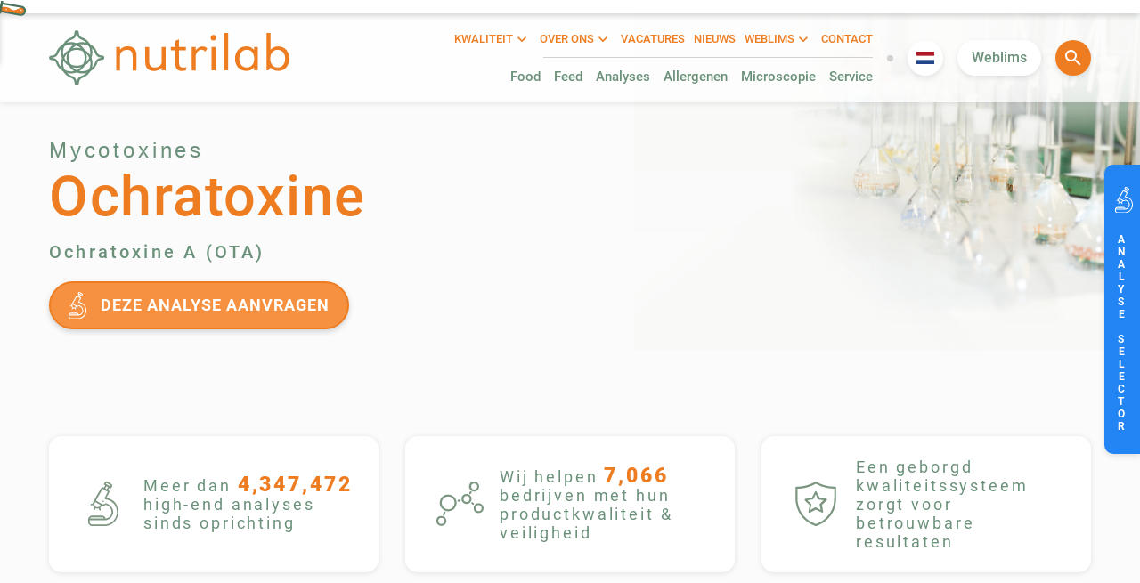

--- FILE ---
content_type: text/html; charset=UTF-8
request_url: https://nutrilab.nl/nl/analyse/ochratoxine
body_size: 8370
content:
<!DOCTYPE html>
<html lang="nl">
    <head>
        <!-- Google tag (gtag.js) -->
<script async src="https://www.googletagmanager.com/gtag/js?id=G-XDGHJFSD3K"></script>
<script>
  window.dataLayer = window.dataLayer || [];
  function gtag(){dataLayer.push(arguments);}
  gtag('js', new Date());

  gtag('config', 'G-XDGHJFSD3K');
</script>
    <!-- Yandex.Metrika counter -->
    <script type="text/javascript" >
        (function(m,e,t,r,i,k,a){m[i]=m[i]||function(){(m[i].a=m[i].a||[]).push(arguments)};
            m[i].l=1*new Date();k=e.createElement(t),a=e.getElementsByTagName(t)[0],k.async=1,k.src=r,a.parentNode.insertBefore(k,a)})
        (window, document, "script", "https://mc.yandex.ru/metrika/tag.js", "ym");

        ym(56240863, "init", {
            clickmap:true,
            trackLinks:true,
            accurateTrackBounce:true,
            webvisor:true
        });
    </script>
    <noscript><div><img src="https://mc.yandex.ru/watch/56240863" style="position:absolute; left:-9999px;" alt="" /></div></noscript>
    <!-- /Yandex.Metrika counter -->
    <script type="text/javascript">
        var _fmq = _fmq || [];
        _fmq.push(['setCustomRequestProcessing', 'fmTracking.trackFlitzMail']);
        _fmq.push(['trackPageView']);
        _fmq.push(['enableLinkTracking']);
        (function() {
            var u=(("https:" == document.location.protocol) ? "https" : "http") + "://webtracking.connectingdata.nl";
            _fmq.push(['setTrackerUrl', u + '/web/digest']);
            _fmq.push(['setSiteId', 'DM5acf069ae3b78']);
            var d=document, g=d.createElement('script'), s=d.getElementsByTagName('script')[0]; g.type='text/javascript';
            g.defer=true; g.async=true; g.src=u+'/assets/track-v2.js?v=' + new Date().getTime(); s.parentNode.insertBefore(g,s);
        })();
    </script>
<meta name="robots" content="index, follow">

<!-- Meta tags -->
<title>Ochratoxine | Nutrilab B.V.</title>
<meta name="description" content="Ochratoxine A (OTA)">

<meta charset="UTF-8">
<meta name="author" content="Wallbrink Crossmedia">

<!-- Viewport -->
<meta name="viewport" content="width=device-width, initial-scale=1.0, maximum-scale=1.0, user-scalable=no" />

<!-- Favicons -->
<link rel="apple-touch-icon" sizes="57x57" href="https://nutrilab.nl/themes/nutrilab/resources/images/icons/apple-icon-57x57.png">
<link rel="apple-touch-icon" sizes="60x60" href="https://nutrilab.nl/themes/nutrilab/resources/images/icons/apple-icon-60x60.png">
<link rel="apple-touch-icon" sizes="72x72" href="https://nutrilab.nl/themes/nutrilab/resources/images/icons/apple-icon-72x72.png">
<link rel="apple-touch-icon" sizes="76x76" href="https://nutrilab.nl/themes/nutrilab/resources/images/icons/apple-icon-76x76.png">
<link rel="apple-touch-icon" sizes="114x114" href="https://nutrilab.nl/themes/nutrilab/resources/images/icons/apple-icon-114x114.png">
<link rel="apple-touch-icon" sizes="120x120" href="https://nutrilab.nl/themes/nutrilab/resources/images/icons/apple-icon-120x120.png">
<link rel="apple-touch-icon" sizes="144x144" href="https://nutrilab.nl/themes/nutrilab/resources/images/icons/apple-icon-144x144.png">
<link rel="apple-touch-icon" sizes="152x152" href="https://nutrilab.nl/themes/nutrilab/resources/images/icons/apple-icon-152x152.png">
<link rel="apple-touch-icon" sizes="180x180" href="https://nutrilab.nl/themes/nutrilab/resources/images/icons/apple-icon-180x180.png">
<link rel="icon" type="image/png" sizes="192x192" href="https://nutrilab.nl/themes/nutrilab/resources/images/icons/android-icon-192x192.png">
<link rel="icon" type="image/png" sizes="32x32" href="https://nutrilab.nl/themes/nutrilab/resources/images/icons/favicon-32x32.png">
<link rel="icon" type="image/png" sizes="96x96" href="https://nutrilab.nl/themes/nutrilab/resources/images/icons/favicon-96x96.png">
<link rel="icon" type="image/png" sizes="16x16" href="https://nutrilab.nl/themes/nutrilab/resources/images/icons/favicon-16x16.png">

<meta name="msapplication-TileColor" content="#80bb28">
<meta name="msapplication-TileImage" content="https://nutrilab.nl/themes/nutrilab/resources/images/icons/ms-icon-144x144.png">
<meta name="theme-color" content="#80bb28">
<link rel="manifest" href="https://nutrilab.nl/themes/nutrilab/resources/manifest.json">
<meta name="msapplication-TileColor" content="#ffffff">
<meta name="msapplication-TileImage" content="/ms-icon-144x144.png">
<meta name="theme-color" content="#ffffff">

<!-- Open Graph: General -->
<meta property="og:locale" content="nl_NL">
<meta property="og:site_name" content="Nutrilab B.V.">
<meta property="og:type" content="">
<meta property="og:title" content="Ochratoxine">
<meta property="og:url" content="https://nutrilab.nl/analyse/:slug">
<meta property="og:image" content="">

<!-- Open Graph: Twitter -->
<meta name="twitter:card" content="">
<meta name="twitter:title" content="Ochratoxine">
<meta name="twitter:url" content="https://nutrilab.nl/analyse/:slug">
<meta name="twitter:image" content="">
<meta name="twitter:description" content="">


<!-- Libraries -->
<link rel="stylesheet" href="https://nutrilab.nl/plugins/wallbrinkcrossmedia/flitzsharepage/assets/css/flitzpagesharer.css">
<link rel="stylesheet" href="https://nutrilab.nl/plugins/wallbrinkcrossmedia/flitzfrontendcomponents/assets/breadcrumbs/styles/with-dots.css">
<link rel="stylesheet" href="https://nutrilab.nl/plugins/wallbrinkcrossmedia/flitzfrontendcomponents/assets/localepicker/layouts/circle.css">
<link rel="stylesheet" href="https://nutrilab.nl/plugins/wallbrinkcrossmedia/flitzfrontendcomponents/assets/localepicker/styles/style-rounded.css">
<link rel="stylesheet" href="https://nutrilab.nl/plugins/wallbrinkcrossmedia/flitzfrontendcomponents/assets/localepicker/layouts/default.css">
<link rel="stylesheet" href="https://nutrilab.nl/plugins/wallbrinkcrossmedia/flitzforms/assets/css/app.css?v=6">

<!-- App -->
<link rel="stylesheet" href="https://nutrilab.nl/themes/nutrilab/assets/css/app.css?id=88756bc17293d21245f7">    </head>
    <body>
        <!-- Main Navigation -->
<div id="menu" class="d-flex align-items-center flex-nowrap w-100 transparent">
    <div class="container d-flex flex-nowrap align-items-center justify-content-center justify-content-md-between">

        <!-- Company Logo -->
        <div class="logo align-items-center position-relative">
            <img class="img-fluid" src="https://nutrilab.nl/themes/nutrilab/resources/images/nutrilab-logo.svg"
                 alt="Nutrilab B.V.">
            <a class="full-link" href="https://nutrilab.nl/nl" rel="nofollow"></a>
        </div>

        <!-- Home Button -->
        <div class="menu-btn home-btn align-items-center flex-nowrap">
            <div class="icon mr-2">
                <span class="material-icons">home</span>
            </div>
            <span class="d-block text-uppercase">Home</span>
            <a href="https://nutrilab.nl/nl" class="full-link" rel="nofollow"></a>
        </div>

        <!-- Hamburger -->
        <div id="js-menu-toggle" class="js-m-menu-toggle menu-toggle position-relative d-flex d-md-none align-items-center text-center flex-wrap justify-content-center">
            <button class="d-flex hamburger hamburger--collapse" type="button">
                <span class="hamburger-box"><span class="hamburger-inner"></span></span>
            </button>
            <p class="w-100 m-0 text-uppercase">MENU</p>
        </div>

        <!-- Login Button -->
        <div class="menu-btn login-btn">
            <div class="icon mr-2">
                <span class="material-icons">lock</span>
            </div>
            <span class="d-block text-uppercase">Inloggen</span>
            <a href="https://login.nutrilab.nl/Account/Login" target="_blank" rel="nofollow" class="full-link"></a>
        </div>

        <!-- Mobile Buttons -->
        <div class="menu-icons d-md-none align-items-center justify-content-end">

                        <!-- Microscope -->
            <div class="menu-icon microscope mr-2 d-flex align-items-center justify-content-center">
                <a href="https://nutrilab.nl/nl/analyse-selector" rel="nofollow"><img class="img-fluid" src="https://nutrilab.nl/themes/nutrilab/resources/images/svg-microscoop-white.svg" alt="Microscoop" title="Microscoop"></a>
            </div>
            
            <!-- Language Selector -->
            <div id="js-locale-picker" class="js-country-menu language-selector-layout-circle locale-picker round mr-2 mr-lg-3">

    <!-- Active Locale -->
    <div class="js-toggle-country-menu active-locale locale-icon nl"></div>

    <!-- Locale Picker -->
    <div class="country-menu">
                        <button class="language-selector-style-rounded d-flex align-items-center justify-content-start mt-2 px-3 text-uppercase " value="en" data-request="onSwitchLocale" data-request-data="locale: 'en'">
            <div class="locale-icon en"></div>
            <span class="country-name">English</span>
        </button>
        </div>

</div>

            <!-- Telephone -->
            <div class="menu-icon telephone d-flex align-items-center justify-content-center">
                <a href="tel:(0183) 44 63 05" title="(0183) 44 63 05" rel="nofollow">
                    <img class="select " src="https://nutrilab.nl/themes/nutrilab/resources/images/svg-telefoon.svg" alt="Telefoon" title="Telefoon: (0183) 44 63 05">
                </a>
            </div>

        </div>

        <div class="right d-none d-md-flex align-items-center justify-content-end">

            <!-- Menus -->
            <div class="menus-wrapper">

                <!-- Secondary Menu -->
                <div class="menu secondary-menu">
                        <ul>
            <li role="presentation" class="   has-childs">
                    <a href="https://nutrilab.nl/nl/kwaliteit"  rel="nofollow">
                Kwaliteit
            </a>
        
                    <i class="js-submenu-toggle material-icons">keyboard_arrow_down</i>
            <ul>    <li role="presentation" class="   ">
                    <a href="https://nutrilab.nl/nl/kwaliteit/rva-accreditatie"  rel="nofollow">
                RvA accreditatie
            </a>
        
            </li>
    <li role="presentation" class="   ">
                    <a href="https://nutrilab.nl/nl/kwaliteit/gmp-ts4.1-en-ts4.2-schema"  rel="nofollow">
                GMP+ TS 4.1 en TS 4.2 schema
            </a>
        
            </li>
    <li role="presentation" class="   ">
                    <a href="https://nutrilab.nl/nl/kwaliteit/ovocom"  rel="nofollow">
                OVOCOM
            </a>
        
            </li>
    <li role="presentation" class="   ">
                    <a href="https://nutrilab.nl/nl/kwaliteit/vernof"  rel="nofollow">
                VERNOF
            </a>
        
            </li>
    <li role="presentation" class="   ">
                    <a href="https://nutrilab.nl/nl/kwaliteit/gafta"  rel="nofollow">
                Gafta
            </a>
        
            </li>
    <li role="presentation" class="   ">
                    <a href="https://nutrilab.nl/nl/kwaliteit/favv"  rel="nofollow">
                FAVV
            </a>
        
            </li>
</ul>
            </li>
    <li role="presentation" class="   has-childs">
                    <a href="https://nutrilab.nl/nl/over-ons"  rel="nofollow">
                Over ons
            </a>
        
                    <i class="js-submenu-toggle material-icons">keyboard_arrow_down</i>
            <ul>    <li role="presentation" class="   ">
                    <a href="https://nutrilab.nl/nl/over-ons/werken-bij"  rel="nofollow">
                werken bij Nutrilab
            </a>
        
            </li>
</ul>
            </li>
    <li role="presentation" class="   ">
                    <a href="https://nutrilab.nl/nl/vacatures"  rel="nofollow">
                Vacatures
            </a>
        
            </li>
    <li role="presentation" class="   ">
                    <a href="https://nutrilab.nl/nl/nieuws"  rel="nofollow">
                Nieuws
            </a>
        
            </li>
    <li role="presentation" class="   has-childs">
                    <a href="https://nutrilab.nl/nl/weblims"  rel="nofollow">
                Weblims
            </a>
        
                    <i class="js-submenu-toggle material-icons">keyboard_arrow_down</i>
            <ul>    <li role="presentation" class="   ">
                    <a href="https://nutrilab.nl/storage/app/media/Weblims/Handleiding%20Weblims%201.pdf" target="_blank" rel="nofollow">
                V1 Handleiding (NL)
            </a>
        
            </li>
    <li role="presentation" class="   ">
                    <a href="https://nutrilab.nl/storage/app/media/Weblims/Manual%20Weblims%201.pdf" target="_blank" rel="nofollow">
                V1 Manual (EN)
            </a>
        
            </li>
    <li role="presentation" class="   ">
                    <a href="https://nutrilab.nl/storage/app/media/Weblims/RM005_vs09_12-02-2025_Manual%20Weblims%202.0_2025.pdf" target="_blank" rel="nofollow">
                V2 Manual (EN)
            </a>
        
            </li>
</ul>
            </li>
    <li role="presentation" class="   ">
                    <a href="https://nutrilab.nl/nl/contact"  rel="nofollow">
                Contact
            </a>
        
            </li>
    </ul>
                </div>

                <hr class="menu-divider p-0" />

                <!-- Primary Menu -->
                <div class="menu primary-menu">
                        <ul>
            <li role="presentation" class="   ">
                    <a href="https://nutrilab.nl/nl/food"  rel="nofollow">
                Food
            </a>
        
            </li>
    <li role="presentation" class="   ">
                    <a href="https://nutrilab.nl/nl/feed"  rel="nofollow">
                Feed
            </a>
        
            </li>
    <li role="presentation" class="   ">
                    <a href="https://nutrilab.nl/nl/analyses"  rel="nofollow">
                Analyses
            </a>
        
            </li>
    <li role="presentation" class="   ">
                    <a href="https://nutrilab.nl/nl/analyse-van-allergenen"  rel="nofollow">
                Allergenen
            </a>
        
            </li>
    <li role="presentation" class="   ">
                    <a href="https://nutrilab.nl/nl/visueel-onderzoek"  rel="nofollow">
                Microscopie
            </a>
        
            </li>
    <li role="presentation" class="   ">
                    <a href="https://nutrilab.nl/nl/service"  rel="nofollow">
                Service
            </a>
        
            </li>
    </ul>
                </div>
            </div>

            <!-- Circle -->
            <div class="circle mx-2 mx-lg-3 d-none d-md-block"></div>

            <!-- Locale Picker -->
            <div id="js-locale-picker" class="js-country-menu language-selector-layout-circle locale-picker round mr-2 mr-lg-3">

    <!-- Active Locale -->
    <div class="js-toggle-country-menu active-locale locale-icon nl"></div>

    <!-- Locale Picker -->
    <div class="country-menu">
                        <button class="language-selector-style-rounded d-flex align-items-center justify-content-start mt-2 px-3 text-uppercase " value="en" data-request="onSwitchLocale" data-request-data="locale: 'en'">
            <div class="locale-icon en"></div>
            <span class="country-name">English</span>
        </button>
        </div>

</div>

            <!-- Login -->
            <div class="mr-2 mr-lg-3 position-relative">
                <button id="js-open-weblims-menu" class="menu__weblims-open-btn menu-icon px-2 px-lg-3" rel="nofollow">Weblims</button>
                <div id="js-weblims-menu" class="menu__weblims-menu">
                                            <div class="menu__weblims-menu-item px-2 px-lg-3">
                            <a class="menu__weblims-menu-item-link" target="_blank" href="https://nutrilab.weblims.nl">Weblims V2</a>
                        </div>
                                    </div>
            </div>

            <!-- Search -->
            <div class="js-open-site-search menu-icon round orange">
                <div class="icon">
                    <span class="material-icons">search</span>
                </div>
            </div>

        </div>

        <!-- Site Search -->
        <div id="js-site-search" class="js-site-search site-search w-100 d-md-flex align-items-md-stretch justify-md-content-stretch py-3 ml-5">

            <!-- Search Form -->
<form class="d-block d-xs-flex align-items-stretch justify-content-start flex-grow-1 mr-3" method="GET" action="https://nutrilab.nl/nl/zoekresultaten" autocomplete="off">

    <input type="text" name="q" class="form-control mr-xs-3 flex-grow-1 mb-2 mb-xs-0" value="" placeholder="Vul hier uw zoekterm in...">

    <div class="d-block">
        <button class="w-100 btn btn-a d-flex align-items-center justify-content-center flex-nowrap" type="submit">
            <i class="mr-2 material-icons">search</i>
            Zoeken
        </button>
    </div>

</form>
            <!-- Close -->
            <div class="js-close-site-search menu-icon close-btn d-flex align-items-center material-icons">close</div>

        </div>

        </div>
    </div>
</div>

<!-- Mobile Menu -->
<div id="m-menu" class="js-m-navigation d-flex flex-nowrap align-items-stretch">

    <!-- Top Bar -->
    <div class="topbar d-flex align-items-stretch">
        <div class="container d-flex justify-content-between align-items-center">

            <!-- Language Picker -->
<div id="js-language-selector" class="js-language-selector language-selector d-flex position-relative">

    <!-- Active Locale -->
    <div class="js-language-toggle selected-language d-flex align-items-center flex-nowrap">
        <div class="flag nl mr-3"></div>
        <span class="d-block">Nederlands</span>
        <i class="material-icons">keyboard_arrow_down</i>
    </div>

    <div class="js-languages-menu available-languages" style="display: none;">
        <div class="px-2 py-3">

                        <button
            class="available-language nl d-flex align-items-center flex-nowrap"
            href="#"
            data-request="onSwitchLocale"
            data-request-data='{"locale": "nl"}'>
            Nederlands
        </button>
                <button
            class="available-language en d-flex align-items-center flex-nowrap"
            href="#"
            data-request="onSwitchLocale"
            data-request-data='{"locale": "en"}'>
            English
        </button>
    
        </div>
    </div>

</div>

            <!-- Telephone -->
            <div class="topbar-icon">
                <div class="icon">
                    <span class="material-icons">phone</span>
                </div>
                <a href="tel:(0183) 44 63 05" class="full-link" rel="nofollow"></a>
            </div>

        </div>
    </div>

    <div class="navigation px-2 w-100 mx-auto d-flex align-items-start justify-content-center">

        <!-- Menu -->
        <div class="menu">

                <ul>
            <li role="presentation" class="   ">
                    <a href="https://nutrilab.nl/nl/food"  rel="nofollow">
                Food
            </a>
        
            </li>
    <li role="presentation" class="   ">
                    <a href="https://nutrilab.nl/nl/feed"  rel="nofollow">
                Feed
            </a>
        
            </li>
    <li role="presentation" class="   ">
                    <a href="https://nutrilab.nl/nl/analyses"  rel="nofollow">
                Analyses
            </a>
        
            </li>
    <li role="presentation" class="   ">
                    <a href="https://nutrilab.nl/nl/analyse-van-allergenen"  rel="nofollow">
                Allergenen
            </a>
        
            </li>
    <li role="presentation" class="   ">
                    <a href="https://nutrilab.nl/nl/visueel-onderzoek"  rel="nofollow">
                Microscopie
            </a>
        
            </li>
    <li role="presentation" class="   ">
                    <a href="https://nutrilab.nl/nl/service"  rel="nofollow">
                Service
            </a>
        
            </li>
    </ul>
                <ul>
            <li role="presentation" class="   has-childs">
                    <a href="https://nutrilab.nl/nl/kwaliteit"  rel="nofollow">
                Kwaliteit
            </a>
        
                    <i class="js-submenu-toggle material-icons">keyboard_arrow_down</i>
            <ul>    <li role="presentation" class="   ">
                    <a href="https://nutrilab.nl/nl/kwaliteit/rva-accreditatie"  rel="nofollow">
                RvA accreditatie
            </a>
        
            </li>
    <li role="presentation" class="   ">
                    <a href="https://nutrilab.nl/nl/kwaliteit/gmp-ts4.1-en-ts4.2-schema"  rel="nofollow">
                GMP+ TS 4.1 en TS 4.2 schema
            </a>
        
            </li>
    <li role="presentation" class="   ">
                    <a href="https://nutrilab.nl/nl/kwaliteit/ovocom"  rel="nofollow">
                OVOCOM
            </a>
        
            </li>
    <li role="presentation" class="   ">
                    <a href="https://nutrilab.nl/nl/kwaliteit/vernof"  rel="nofollow">
                VERNOF
            </a>
        
            </li>
    <li role="presentation" class="   ">
                    <a href="https://nutrilab.nl/nl/kwaliteit/gafta"  rel="nofollow">
                Gafta
            </a>
        
            </li>
    <li role="presentation" class="   ">
                    <a href="https://nutrilab.nl/nl/kwaliteit/favv"  rel="nofollow">
                FAVV
            </a>
        
            </li>
</ul>
            </li>
    <li role="presentation" class="   has-childs">
                    <a href="https://nutrilab.nl/nl/over-ons"  rel="nofollow">
                Over ons
            </a>
        
                    <i class="js-submenu-toggle material-icons">keyboard_arrow_down</i>
            <ul>    <li role="presentation" class="   ">
                    <a href="https://nutrilab.nl/nl/over-ons/werken-bij"  rel="nofollow">
                werken bij Nutrilab
            </a>
        
            </li>
</ul>
            </li>
    <li role="presentation" class="   ">
                    <a href="https://nutrilab.nl/nl/vacatures"  rel="nofollow">
                Vacatures
            </a>
        
            </li>
    <li role="presentation" class="   ">
                    <a href="https://nutrilab.nl/nl/nieuws"  rel="nofollow">
                Nieuws
            </a>
        
            </li>
    <li role="presentation" class="   has-childs">
                    <a href="https://nutrilab.nl/nl/weblims"  rel="nofollow">
                Weblims
            </a>
        
                    <i class="js-submenu-toggle material-icons">keyboard_arrow_down</i>
            <ul>    <li role="presentation" class="   ">
                    <a href="https://nutrilab.nl/storage/app/media/Weblims/Handleiding%20Weblims%201.pdf" target="_blank" rel="nofollow">
                V1 Handleiding (NL)
            </a>
        
            </li>
    <li role="presentation" class="   ">
                    <a href="https://nutrilab.nl/storage/app/media/Weblims/Manual%20Weblims%201.pdf" target="_blank" rel="nofollow">
                V1 Manual (EN)
            </a>
        
            </li>
    <li role="presentation" class="   ">
                    <a href="https://nutrilab.nl/storage/app/media/Weblims/RM005_vs09_12-02-2025_Manual%20Weblims%202.0_2025.pdf" target="_blank" rel="nofollow">
                V2 Manual (EN)
            </a>
        
            </li>
</ul>
            </li>
    <li role="presentation" class="   ">
                    <a href="https://nutrilab.nl/nl/contact"  rel="nofollow">
                Contact
            </a>
        
            </li>
    </ul>

            <!-- Search Form -->
            <form class="mb-4 pb-3 w-100 mt-3 position-relative" action="https://nutrilab.nl/nl/analyse-selector" method="get">
                <input type="text" name="searchPhrase" class="form-control" placeholder="Zoek naar een analyse ...">
                <button type="submit"></button>
            </form>

        </div>

    </div>

    <!-- Outclick Zone -->
    <div class="js-m-menu-close outclick-zone"></div>

</div>

<!-- Analyse Button -->
    <a href="https://nutrilab.nl/nl/analyse-selector" id="js-search-analyse-btn" class="d-none d-md-block sticky-analyse-btn" rel="nofollow">

        <!-- Icon -->
        <img class="img-fluid mb-2 w-100 flex-grow-1" src="https://nutrilab.nl/themes/nutrilab/resources/images/svg-microscoop-white.svg" alt="Microscoop">

        Analyse selector
    </a>

        <div id="foodmenu">
   <div class="d-xl-none">
       <div class="topbar d-flex justify-content-between align-items-center align-items-xl-start mb-3 mb-xl-0">
    <div class="js-m-menu-open open">
        <i class="material-icons">keyboard_arrow_left</i>
    </div>

    <div class="js-m-foodmenu-close close">
        <i class="material-icons">close</i>
    </div>
</div>       <div class="foodmenu-wrapper px-3">
    <div class="container">
        <div class="editor">
            
                                                                </div>

        <div class="button-wrapper orange">
            <a href="https://nutrilab.nl/nl/contact"><img src="https://nutrilab.nl/themes/nutrilab/resources/images/svg-microscoop-white.svg" alt="micro">Help mij kiezen</a>
        </div>
    </div>
</div>   </div>

    <div class="container-fluid p-0">
       <div class="d-none d-xl-flex desktop-food-menu">
           <div class="foodmenu-wrapper px-3">
    <div class="container">
        <div class="editor">
            
                                                                </div>

        <div class="button-wrapper orange">
            <a href="https://nutrilab.nl/nl/contact"><img src="https://nutrilab.nl/themes/nutrilab/resources/images/svg-microscoop-white.svg" alt="micro">Help mij kiezen</a>
        </div>
    </div>
</div>           <div class="topbar d-flex justify-content-between align-items-center align-items-xl-start mb-3 mb-xl-0">
    <div class="js-m-menu-open open">
        <i class="material-icons">keyboard_arrow_left</i>
    </div>

    <div class="js-m-foodmenu-close close">
        <i class="material-icons">close</i>
    </div>
</div>       </div>
    </div>
</div>
        

<!-- Header -->
<div class="analyse-header" style="background-image:url(https://nutrilab.nl/themes/nutrilab/resources//images/banner-landingspagina.png) ">
    <div class="container">
        <div class="row flex-column-reverse flex-lg-row">
            <div class="col-12 col-lg-5">

                <!-- Content -->
                <div class="editor">

                                            <p class="analyse-subtitle m-0 text-center text-lg-left" >Mycotoxines</p>
                    
                                            <h1 class="analyse-title text-center m-0 mb-2 text-lg-left" >Ochratoxine</h1>
                    
                                            <p class="analyse-description text-center px-md-3 px-lg-0 text-lg-left">Ochratoxine A (OTA)</p>
                    
                </div>

                <!-- Button -->
                <div class="d-none d-lg-flex justify-content-lg-start">
                    <a href="#js-analysis-request-form" class="js-page-scroll btn btn-a d-flex flex-nowrap align-items-center justify-content-start mb-lg-4">
                        <img class="mr-3 img-fluid flex-shrink-1 flex-grow-0" src="https://nutrilab.nl/themes/nutrilab/resources/images/svg-microscoop-white.svg" alt="Ochratoxine">
                        Deze analyse aanvragen
                    </a>
                </div>

            </div>


        </div>
    </div>
</div>
<!-- Facts -->
<div class="mt-5 mb-5">
    <div class="container py-5">
        <div class="row">
                            <div class="d-flex align-items-stretch col-12 col-xs-6 col-xl-4">
                    <!-- Fact -->
<div class="fact-item  d-flex align-items-center py-3 mb-2 mb-md-4 px-xl-3 py-xl-4 py-xxl-5">

    <!-- Icon -->
            <div class="icon flex-grow-0 flex-shrink-0" style="background-image: url('https://nutrilab.nl/storage/app/uploads/public/5eb/9a4/cba/5eb9a4cba9a4a059630656.svg')"></div>
        <!-- Text -->
    <div class="editor pr-2">
                    <p class="m-0">Meer dan <span class="js-flitz-animated-count"
      data-delay="1"
      data-duration="2"
      data-start-value="800000"
      data-start-when-visible="true"
      data-number-grouping="1"
      data-count-to="4347472">800000</span>
 high-end analyses sinds oprichting</p>
            </div>

</div>                </div>
                            <div class="d-flex align-items-stretch col-12 col-xs-6 col-xl-4">
                    <!-- Fact -->
<div class="fact-item  d-flex align-items-center py-3 mb-2 mb-md-4 px-xl-3 py-xl-4 py-xxl-5">

    <!-- Icon -->
            <div class="icon flex-grow-0 flex-shrink-0" style="background-image: url('https://nutrilab.nl/storage/app/uploads/public/5eb/9a4/f3a/5eb9a4f3a88f9530889023.svg')"></div>
        <!-- Text -->
    <div class="editor pr-2">
                    <p class="m-0">Wij helpen <span class="js-flitz-animated-count"
      data-delay="1"
      data-duration="2"
      data-start-value="700"
      data-start-when-visible="true"
      data-number-grouping="1"
      data-count-to="7066">700</span>
 bedrijven met hun productkwaliteit & veiligheid</p>
            </div>

</div>                </div>
                            <div class="d-flex align-items-stretch col-12 col-xs-6 col-xl-4">
                    <!-- Fact -->
<div class="fact-item  d-flex align-items-center py-3 mb-2 mb-md-4 px-xl-3 py-xl-4 py-xxl-5">

    <!-- Icon -->
            <div class="icon flex-grow-0 flex-shrink-0" style="background-image: url('https://nutrilab.nl/storage/app/uploads/public/5eb/9a5/0c2/5eb9a50c2665e813873120.svg')"></div>
        <!-- Text -->
    <div class="editor pr-2">
                    <p class="m-0">Een geborgd kwaliteitssysteem zorgt voor betrouwbare resultaten</p>
            </div>

</div>                </div>
                    </div>
    </div>
</div>





<!-- Content -->
<div class="content-container">

    <!-- Content -->
    <div class="body">
        
                    <h2>Ochratoxine analyse</h2>
            <table border="0" cellpadding="0" cellspacing="0" style="margin-right: calc(6%); width: 94%;" width="0">
	<thead>
		<tr>
			<td>

				<p><strong>Mycotoxine</strong></p>
			</td>
			<td>

				<p><strong>Techniek</strong></p>
			</td>
			<td>

				<p><strong>LOQ</strong></p>
			</td>
			<td>

				<p><strong>Accreditatie</strong></p>
			</td>
			<td>

				<p><strong>Referentiemethode</strong></p>
			</td>
		</tr>
	</thead>
	<tbody>
		<tr>
			<td width="114">

				<p>Ochratoxine A</p>
			</td>
			<td width="103">

				<p>UHPLC-MS/MS</p>
			</td>
			<td width="88">

				<p>1 µg/kg</p>
			</td>
			<td width="115">

				<p>Q</p>
			</td>
			<td width="145">

				<p>NEN-EN 17194:2017</p>
			</td>
		</tr>
	</tbody>
</table>
<hr>

<p>Ochratoxine<strong>&nbsp;</strong>is een mycotoxine dat acuut toxische of chronisch toxische effecten (ochratoxicose), teweeg kunnen brengen bij opname door mens en dier. Ochratoxine wordt geproduceerd door schimmels die tot de Aspergillus en Penicillium soorten behoren. Ochratoxine A komt wereldwijd voor op veel verschillende type producten.</p>

            
            
        
        <div id="js-analysis-request-form">
            <form class="js-flitz-form default-form position-relative" data-flitz-form-request="myAnalysisRequestFormC::onFormSubmission">

    <!-- Error message -->
<div class="js-invalid-message invalid-message alert alert-danger">
    <p class="m-0 p-0">Er is iets mis gegaan tijdens het verzenden. Controleer uw gegevens.</p>
</div>    <!-- Success message -->
<div class="js-success-message success-message alert alert-success">
    <p class="m-0 p-0">Het formulier is succesvol verzonden.</p>
</div>
    <!-- Fields -->
<div class="js-form-fields fields">

    
<input type="hidden" name="analyse_id" value="21">

<div class="form-group">

    <div class="d-block editor">
        <h4>Ik wil graag:</h4>
    </div>

            <label>
            <input type="radio" name="request_type" value="0" checked>
            Deze analyse aanvragen
        </label>
            <label>
            <input type="radio" name="request_type" value="1" >
            Eerst vrijblijvend meer informatie over deze analyse aanvragen
        </label>
    </div>
    <input type="hidden" name="searchPhraseIDs" class="js-selected-search-phrase-ids">

    <div class="row">
        <div class="col-md-6">
            <div class="js-field field">
                <div class="form-group">
                    <label>Uw naam (*)</label>
                    <input type="text" name="name" class="form-control">
                    <div class="error"></div>
                </div>
            </div>
        </div>
        <div class="col-md-6">
            <div class="js-field field">
                <div class="form-group">
                    <label>Bedrijfsnaam (*)</label>
                    <input type="text" name="company_name" class="form-control">
                    <div class="error"></div>
                </div>
            </div>
        </div>
    </div>

    <div class="row">
        <div class="col-md-6">
            <div class="js-field field">
                <div class="form-group">
                    <label>E-mailadres (*)</label>
                    <input type="text" name="email" class="form-control">
                    <div class="error"></div>
                </div>
            </div>

        </div>
        <div class="col-md-6">
            <div class="js-field field">
                <div class="form-group">
                    <label>Telefoonnummer</label>
                    <input type="text" name="telephonenumber" class="form-control">
                    <div class="error"></div>
                </div>
            </div>

        </div>
    </div>

    <div class="js-field field">
        <div class="form-group">
            <label>Opmerkingen / vragen</label>
            <textarea name="content" id="" cols="30" rows="4" class="form-control"></textarea>
            <div class="error"></div>
        </div>
    </div>

</div>

    <div class="js-flitzforms-loader js-loader nutrilab-loader">
    <div class="h-100 d-flex align-items-center justify-content-center">
        <div class="d-flex flex-wrap">
            <div class="logo flitzproduct-spinner"></div>
            <div class="w-100">
                <p class="text-center">Uw aanvraag wordt verwerkt...</p>
            </div>
        </div>
    </div>
</div>
    <div class="d-flex justify-content-center mb-3">
    <button type="submit" class="btn btn-a">Versturen</button>
</div>

<div class="d-flex justify-content-center">
    <small class="footnote">Geen zorgen, uw aanvraag is geheel vrijblijvend.</small>
</div>

</form>
        </div>



        </div>

</div>
<!-- Related Regulations -->
    <div id="related-regulations" class="d-none d-sm-block mb-5">
        <div class="container">

            <!-- Content -->
            <div class="editor">
                <h2>Relevante verordeningen</h2>
            </div>


            <div class="row">

                                    <div class="col-12 col-sm-6 col-lg-4 pr-5 d-flex align-items-stretch">
                        <a href="https://nutrilab.nl/nl/regulation/1881_2006" class="related-analyse-item" rel="nofollow">tot vaststelling van de maximumgehalten aan bepaalde verontreinigingen in levensmiddelen</a>
                    </div>
                

            </div>
        </div>
    </div>

<!-- Related Analyses -->

    <div id="related-analyses" class="d-none d-sm-block">
        <div class="container">

            <!-- Content -->
            <div class="editor">
                <h2>Meer informatie & analyses</h2>
            </div>

            <div class="row">

                                    <div class="col-12 col-sm-6 col-lg-4 col-xl-3 pr-5">
                        <a href="" class="related-analyse-item" rel="nofollow">Aflatoxine</a>
                    </div>
                                    <div class="col-12 col-sm-6 col-lg-4 col-xl-3 pr-5">
                        <a href="" class="related-analyse-item" rel="nofollow">Deoxynivalenol</a>
                    </div>
                                    <div class="col-12 col-sm-6 col-lg-4 col-xl-3 pr-5">
                        <a href="" class="related-analyse-item" rel="nofollow">Fumonisine</a>
                    </div>
                                    <div class="col-12 col-sm-6 col-lg-4 col-xl-3 pr-5">
                        <a href="" class="related-analyse-item" rel="nofollow">HT-2, T-2 Toxines</a>
                    </div>
                                    <div class="col-12 col-sm-6 col-lg-4 col-xl-3 pr-5">
                        <a href="" class="related-analyse-item" rel="nofollow">Zearalenon</a>
                    </div>
                
            </div>
        </div>
    </div>

        <div id="advice" class="py-5">
    <div class="container py-xl-5">
        <div class="row">
            <div class="col-md-10 offset-md-1 col-lg-10 offset-lg-1">
                <div class="editor text-center">

                    <!-- Divider -->
                    <div class="mb-4">
                        <div class="divider text-center">
    <img src="https://nutrilab.nl/themes/nutrilab/resources/images/divider.svg" alt="divider">
</div>                    </div>

                    <!-- Text -->
                    
    <h2 class="mx-2">Uw kwaliteit is onze zorg</h2>

<p>Wij komen graag bij u op bezoek om uw kwaliteitsvraagstukken te bespreken.</p>

    
                    <!-- Button -->
                    <a href="https://nutrilab.nl/nl/contact" class="btn btn-a">Adviesgesprek plannen</a>

                </div>
            </div>
        </div>
    </div>
</div>
        <div class="news-whitepaper">
    <div class="container-fluid">
        <div class="row">

            <div class="col-sm-12 col-xl-6 p-0">
                <div id="whitepapers-home">

    <!-- Background -->
    <div class="topbar" style="background-image: url(https://nutrilab.nl/themes/nutrilab/resources/images/visual-analyse.png)"></div>

    <div class="container">
        <div class="content">
            <div class="px-3">

                    <img src="https://nutrilab.nl/themes/nutrilab/resources/images/visual-whitepaper.png" alt="whitepaper">

                <div class="editor text-center text-xl-left">

                    
    <h2>
    Blijft u graag op de hoogte van ontwikkelingen?
</h2>
<p class="px-2 px-xl-0">
    In onze gratis whitepapers delen wij informatie over de nieuwe regels van de wetgeving, innovaties binnen analyses en vertellen wij over de digitalisering van de markt.
</p>

    

                </div>
            </div>
        </div>
    </div>

</div>            </div>

            <div class="col-sm-12 col-xl-6 p-0">
                <!-- Picture divider -->
                <div class="picture-divider d-flex align-items-center justify-content-between flex-nowrap">
    <img class="symbol" src="https://nutrilab.nl/themes/nutrilab/resources/images/symbol.svg" alt="symbol">
    <img class="symbol top" src="https://nutrilab.nl/themes/nutrilab/resources/images/nutrilab-symbol.svg" alt="symbol">

    <div class="image" style="background-image: url(https://nutrilab.nl/themes/nutrilab/resources/images/visual-brood.png)">
            </div>
    <div class="image" style="background-image: url(https://nutrilab.nl/themes/nutrilab/resources/images/visual-koe.png)">
            </div>
    <div class="image" style="background-image: url(https://nutrilab.nl/themes/nutrilab/resources/images/visual-mais.png)">
            </div>
</div>
                <!-- Picture divider -->
                <div id="news-home" class="py-3 py-md-4 py-xl-5">
    <div class="container">
        <div class="editor">

            
                <!-- Two Articles -->
                <div class="mt-3">
                    <div class="row">
                                                    <div class="col-xs-6 col-xl-12 mb-3 d-flex align-items-stretch">
                                <!-- News Item -->
<div class="news-item  w-100 d-flex align-items-stretch justify-content-start flex-nowrap overflow-hidden">

    <!-- Thumbnail -->
    <div class="image flex-shrink-0" style="background-image: url('https://nutrilab.nl/storage/app/uploads/public/693/7da/59b/thumb_650_500_500_0_0_auto.jpeg')"></div>

    <!-- Content -->
    <div class="content d-flex flex-wrap flex-grow-1 flex-shrink-1 p-3">

        <div class="d-flex flex-wrap align-items-start justify-content-start">

            <div class="d-block w-100">

                <!-- Title -->
                <h3 class="title">
                    Listeria monocytogenes: wijziging Verordening (EU) 2073/2005 vanaf 01/07/2026
                </h3>

                <!-- Description -->
                <p class="d-none d-md-block description">
                    Wijziging in EU Verordening 2073/2005

Onlangs is een aanpassing bekendgemaakt in de wetgeving ron...
                </p>

            </div>

            <!-- Read More -->
            <span class="read-more d-flex align-items-center align-self-end">
                LEES ARTIKEL
                <img class="img-fluid ml-3" src="https://nutrilab.nl/themes/nutrilab/resources/images/icon-cheveron-down.svg" alt="Pijltje">
            </span>

        </div>

    </div>

    <a href="https://nutrilab.nl/nl/nieuws/microbiologie/listeria-monocytogenes-wijziging-verordening-eu-20732005-vanaf-01072026" class="full-link"></a>

</div>                            </div>
                                                    <div class="col-xs-6 col-xl-12 mb-3 d-flex align-items-stretch">
                                <!-- News Item -->
<div class="news-item  w-100 d-flex align-items-stretch justify-content-start flex-nowrap overflow-hidden">

    <!-- Thumbnail -->
    <div class="image flex-shrink-0" style="background-image: url('https://nutrilab.nl/storage/app/uploads/public/693/166/a45/thumb_647_500_500_0_0_auto.jpeg')"></div>

    <!-- Content -->
    <div class="content d-flex flex-wrap flex-grow-1 flex-shrink-1 p-3">

        <div class="d-flex flex-wrap align-items-start justify-content-start">

            <div class="d-block w-100">

                <!-- Title -->
                <h3 class="title">
                    Artikel in Vakblad Voedingsindustrie: slim reinigen
                </h3>

                <!-- Description -->
                <p class="d-none d-md-block description">
                    Michelle Meuffels, teamleider customer care bij Nutrilab heeft een artikel geschreven voor het Vakbl...
                </p>

            </div>

            <!-- Read More -->
            <span class="read-more d-flex align-items-center align-self-end">
                LEES ARTIKEL
                <img class="img-fluid ml-3" src="https://nutrilab.nl/themes/nutrilab/resources/images/icon-cheveron-down.svg" alt="Pijltje">
            </span>

        </div>

    </div>

    <a href="https://nutrilab.nl/nl/nieuws/microbiologie/artikel-in-vakblad-voedingsindustrie-slim-reinigen" class="full-link"></a>

</div>                            </div>
                                            </div>
                </div>

                <!-- View More -->
                <div class="text-center my-3">
                    <a class="btn btn-c" href="https://nutrilab.nl/nl/nieuws">Ontdek meer nieuws</a>
                </div>


            
        </div>
    </div>
</div>            </div>
        </div>
    </div>
</div>
        <div id="footer">
    <div class="container">
        <div class="editor text-center">

            <!-- Logo -->
            <img class="d-block mx-auto" src="https://nutrilab.nl/themes/nutrilab/resources/images/logo-big.svg" alt="Nutrilab B.V.">

            <!-- Divider -->
            <hr>

            <div class="d-md-flex align-items-center justify-content-center">

                <p class="mr-md-3 mr-xl-5 text-xl-right">
                    Burgstraat 12, 4283 GG Giessen
                </p>

                                    <p class="mr-md-3 mr-xl-5">
                                                    <b>t.</b>
                            <a href="tel:(0183) 44 63 05">(0183) 44 63 05</a>
                            <br />
                        
                                            </p>
                
                                    <p class="text-xl-left">
                                                    Kamer van Koophandel 18114291<br />
                                                                            BTW nummer NL002007654B01
                                            </p>
                            </div>

                            <p>
                                        <b>BIC</b> RABONL2U
                </p>
            
                <div class="social-icons d-flex w-100 justify-content-center align-items-center my-4 d-none">

                    <a class="mr-2" target="_blank" rel="nofollow" href="https://www.facebook.com/NutrilabBV">
                <img src="https://nutrilab.nl/themes/nutrilab/resources/images/fb-icon.svg" alt="fb-icon">
            </a>
        
        
        
        
    </div>

            <div class="mt-5">
                <a href="https://nutrilab.nl/nl/contact" class="btn btn-c">Contactinformatie</a>
            </div>

        </div>
    </div>
</div>
        <div id="copyright" class="py-5 px-2">
        <ul>
            <li role="presentation" class="  ">
                    <a href="https://nutrilab.nl/nl/algemene-voorwaarden"  rel="nofollow">
                Algemene voorwaarden
            </a>
        
            </li>
    </ul>
    <p class="mt-2 mb-0 text-center">Powered by <a href="https://www.wallbrinkcrossmedia.nl/" target="_blank" rel="nofollow">Wallbrink Crossmedia</a></p>
</div>
                                        
                    
            
                                                    
    
        <!-- App -->
<script src="https://nutrilab.nl/themes/nutrilab/assets/js/app.js?id=65922e939ab9b8441ebb"></script>

<!-- CMS Core -->
<script src="https://nutrilab.nl/themes/nutrilab/resources/js/wow.min.js"></script>
<script>
    new WOW().init();
</script>

<!-- CMS Core -->
<script src="/modules/system/assets/js/framework.combined-min.js"></script>
<link rel="stylesheet" property="stylesheet" href="/modules/system/assets/css/framework.extras-min.css">
<script src="https://nutrilab.nl/plugins/wallbrinkcrossmedia/flitzsharepage/assets/js/flitzshare-page.js"></script>
<script src="https://nutrilab.nl/plugins/wallbrinkcrossmedia/flitzfrontendcomponents/assets/js/breadcrumbs.js"></script>
<script src="https://nutrilab.nl/plugins/wallbrinkcrossmedia/flitzfrontendcomponents/assets/js/localepicker.js"></script>
<script src="https://nutrilab.nl/plugins/wallbrinkcrossmedia/flitzforms/assets/js/app.js?v=6"></script>
<script src="https://nutrilab.nl/plugins/wallbrinkcrossmedia/flitzusps/assets/js/flitz-animated-count.js"></script>
<script src="https://nutrilab.nl/plugins/wallbrinkcrossmedia/flitzusps/assets/js/flitz-usps.js"></script>
    </body>
</html>

--- FILE ---
content_type: text/css
request_url: https://nutrilab.nl/plugins/wallbrinkcrossmedia/flitzsharepage/assets/css/flitzpagesharer.css
body_size: -107
content:
.flitzshare-icons .icons::after {
    content: '';
    display: block;
    clear: both;
}

.flitzshare-icons .icons .icon {
    float: left;
    position: relative;
    margin-right: 5px;
    background: #1b6eb7;
    height: 30px;
    width: 30px;
    border-radius: 50%;
}

.flitzshare-icons .icons .icon .fa {
    color: #fff;
    display: block;
    text-align: center;
    line-height: 30px;
    font-size: 16px;
}

.flitzshare-icons .icons .icon a {
    position: absolute;
    left: 0;
    top: 0;
    bottom: 0;
    right: 0;
    width: 100%;
    height: 100%;
}

--- FILE ---
content_type: text/css
request_url: https://nutrilab.nl/plugins/wallbrinkcrossmedia/flitzfrontendcomponents/assets/breadcrumbs/styles/with-dots.css
body_size: -51
content:
ul.breadcrumbs-with-dots{margin:0;padding:0;list-style:none}ul.breadcrumbs-with-dots li{text-align:center}ul.breadcrumbs-with-dots li:after{display:block;margin:.4em 0;font-family:Material Icons;font-weight:400;font-style:normal;font-size:42px;letter-spacing:2px;line-height:1;text-transform:none;word-wrap:normal;white-space:nowrap;direction:ltr;-webkit-font-smoothing:antialiased;text-rendering:optimizeLegibility;-moz-osx-font-smoothing:grayscale;font-feature-settings:"liga";content:"more_vert"}ul.breadcrumbs-with-dots li:last-child:after{display:none}ul.breadcrumbs-with-dots li a,ul.breadcrumbs-with-dots li span{display:block;color:#fff;text-decoration:none;font-size:1.2em}

--- FILE ---
content_type: text/css
request_url: https://nutrilab.nl/plugins/wallbrinkcrossmedia/flitzfrontendcomponents/assets/localepicker/layouts/circle.css
body_size: 31
content:
.language-selector-layout-circle{position:relative;background-color:#fff;border-radius:50%;height:40px;width:40px;box-shadow:0 3px 6px rgba(0,0,0,.1)}.language-selector-layout-circle .active-locale{background-position:50%;background-size:20px;background-repeat:no-repeat;width:40px;height:40px;cursor:pointer}.language-selector-layout-circle .active-locale.nl{background-image:url(../images/nl.svg)}.language-selector-layout-circle .active-locale.en{background-image:url(../images/gb.svg)}.language-selector-layout-circle .active-locale.de{background-image:url(../images/de.svg)}.language-selector-layout-circle .active-locale.es{background-image:url(../images/es.svg)}.language-selector-layout-circle .active-locale.fr{background-image:url(../images/fr.svg)}.language-selector-layout-circle .active-locale.us{background-image:url(../images/us.svg)}.language-selector-layout-circle .country-menu{display:none;justify-content:center;flex-wrap:wrap;-webkit-animation-name:slideInUp;animation-name:slideInUp;-webkit-animation-duration:.5s;animation-duration:.5s;border-radius:20px;position:absolute;bottom:calc(100% + 25px);left:-100%}.language-selector-layout-circle.is-open .country-menu{display:flex}@media (min-width:768px){.locale-picker .country-menu{bottom:auto;top:100%}}

--- FILE ---
content_type: text/css
request_url: https://nutrilab.nl/plugins/wallbrinkcrossmedia/flitzfrontendcomponents/assets/localepicker/styles/style-rounded.css
body_size: -15
content:
.language-selector-style-rounded{background-color:#fff;border-radius:20px;box-shadow:0 3px 6px rgba(0,0,0,.1);border:none;background-position:50%;background-repeat:no-repeat;background-size:20px;height:40px;cursor:pointer}.language-selector-style-rounded .country-name{font-family:Roboto-Bold,sans-serif;font-size:12px;color:#4b735b;line-height:1}.language-selector-style-rounded .locale-icon{width:20px;height:40px;flex-shrink:0;background-position:50%;background-repeat:no-repeat;background-size:contain;margin:0 10px 0 0}.language-selector-style-rounded .locale-icon.nl{background-image:url(../images/nl.svg)}.language-selector-style-rounded .locale-icon.en{background-image:url(../images/gb.svg)}.language-selector-style-rounded .locale-icon.de{background-image:url(../images/de.svg)}.language-selector-style-rounded .locale-icon.es{background-image:url(../images/es.svg)}.language-selector-style-rounded .locale-icon.fr{background-image:url(../images/fr.svg)}.language-selector-style-rounded .locale-icon.us{background-image:url(../images/us.svg)}

--- FILE ---
content_type: text/css
request_url: https://nutrilab.nl/plugins/wallbrinkcrossmedia/flitzfrontendcomponents/assets/localepicker/layouts/default.css
body_size: 104
content:
.language-selector.language-selector-is-open .selected-language i{transform:rotate(180deg)}.language-selector .selected-language span{font-family:Roboto,sans-serif;color:#fff;font-size:15px;letter-spacing:2px}.language-selector .selected-language i{transition:.3s}.language-selector .selected-language .flag{background-color:#fff;width:40px;height:40px;border-radius:50%;box-shadow:0 3px 6px rgba(0,0,0,.1);background-position:50%;background-repeat:no-repeat;background-size:20px auto}.language-selector .selected-language .flag.nl{background-image:url(../images/nl.svg)}.language-selector .selected-language .flag.en{background-image:url(../images/gb.svg)}.language-selector .selected-language .flag.de{background-image:url(../images/de.svg)}.language-selector .selected-language .flag.es{background-image:url(../images/es.svg)}.language-selector .selected-language .flag.fr{background-image:url(../images/fr.svg)}.language-selector .selected-language .flag.us{background-image:url(../images/us.svg)}.language-selector .available-languages{background:#fff;border-radius:10px;position:absolute;top:calc(100% + 10px);left:0;right:0;box-shadow:0 3px 6px rgba(0,0,0,.16)}.language-selector .available-languages a{color:green;font-family:Roboto,sans-serif;text-decoration:none;border-bottom:1px solid #eee;padding:0 0 5px;margin:0 0 5px}.language-selector .available-languages a:last-child{border:none;padding:0;margin:0}.language-selector .available-languages a:before{content:"";width:20px;height:15px;margin:0 10px 0 0;background-size:20px auto}.language-selector .available-languages a.nl:before{background-image:url(../images/nl.svg)}.language-selector .available-languages a.en:before{background-image:url(../images/gb.svg)}.language-selector .available-languages a.de:before{background-image:url(../images/de.svg)}

--- FILE ---
content_type: text/css
request_url: https://nutrilab.nl/plugins/wallbrinkcrossmedia/flitzforms/assets/css/app.css?v=6
body_size: 306
content:
.default-form .invalid-message,.default-form .success-message{display:none}.default-form.invalid .invalid-message{display:block}.default-form.valid .success-message{display:flex}.default-form .field.is-disabled{opacity:.6;cursor:not-allowed}.default-form .field.is-disabled:hover,.default-form .field.is-disabled input,.default-form .field.is-disabled select{cursor:not-allowed}.default-form .field.field-is-invalid input[type=email],.default-form .field.field-is-invalid input[type=password],.default-form .field.field-is-invalid input[type=text],.default-form .field.field-is-invalid textarea{border:2px solid #f5c6cb;background:#f8d7da}.default-form .field.field-is-invalid .error{display:block}.default-form .info i{color:#b8daff;border-radius:50%;border:1px solid #b8daff;width:21px;height:21px;display:flex;align-items:center;justify-content:center}.default-form-theme .field{margin:0 0 30px}.default-form-theme .field .error{display:none;text-align:right;font-size:11px;color:red;padding:0 20px 0 0;margin:3px 0}.default-form-theme label{display:block;font-size:14px;color:#000;text-align:center;margin:0 0 10px;cursor:inherit}.default-form-theme span{text-align:left}.default-form-theme input[type=email],.default-form-theme input[type=number],.default-form-theme input[type=password],.default-form-theme input[type=text],.default-form-theme select,.default-form-theme textarea{display:block;width:100%;max-width:100%;height:60px;background:#eee;border-radius:50px;border:0;outline:none;padding:0 20px;color:#606060;font-size:18px;text-align:center}.default-form-theme input[type=email]:focus,.default-form-theme input[type=number]:focus,.default-form-theme input[type=password]:focus,.default-form-theme input[type=text]:focus,.default-form-theme select:focus,.default-form-theme textarea:focus{border:2px solid #faa836}.default-form-theme input[type=email]:disabled,.default-form-theme input[type=number]:disabled,.default-form-theme input[type=password]:disabled,.default-form-theme input[type=text]:disabled,.default-form-theme select:disabled,.default-form-theme textarea:disabled{cursor:not-allowed;opacity:.5}.default-form-theme input[type=checkbox]{display:none}.default-form-theme input[type=checkbox]+.checkbox{display:flex;align-items:center;justify-content:center;width:40px;height:40px;border:2px solid #eee;margin:0 20px 0 0}.default-form-theme input[type=checkbox]+.checkbox .material-icons{display:none;color:#fff;font-size:32px}.default-form-theme input[type=checkbox]:checked+.checkbox{background:#faa836}.default-form-theme input[type=checkbox]:checked+.checkbox .material-icons{display:block}.default-form-theme input[type=checkbox]:disabled{cursor:not-allowed;opacity:.6}

--- FILE ---
content_type: image/svg+xml
request_url: https://nutrilab.nl/themes/nutrilab/resources/images/fb-icon.svg
body_size: -69
content:
<svg xmlns="http://www.w3.org/2000/svg" width="29.993" height="29.992" viewBox="0 0 29.993 29.992">
  <g id="Layer_2_1_" transform="translate(0 0)">
    <g id="Layer_1-2" transform="translate(0)">
      <path id="Path_44" data-name="Path 44" d="M15,29.922A14.961,14.961,0,1,0,0,14.855,14.905,14.905,0,0,0,14.785,29.992.259.259,0,0,1,15,29.922Zm-3.872-17.46h2.183v-1.2A3.576,3.576,0,0,1,16.686,7.6h2.253V10.49H16.686c-.282,0-.563.352-.563.774v1.267h2.816v2.887H16.122v6.97H13.306v-6.97H11.124V12.462Z" transform="translate(0.001)" fill="#ee7d22"/>
    </g>
  </g>
</svg>


--- FILE ---
content_type: image/svg+xml
request_url: https://nutrilab.nl/storage/app/uploads/public/5eb/9a4/cba/5eb9a4cba9a4a059630656.svg
body_size: 839
content:
<svg xmlns="http://www.w3.org/2000/svg" width="56.934" height="84.163" viewBox="0 0 56.934 84.163">
  <path id="svg-microscoop" d="M26.61,67.578c.99-.124,2.97,1.361,3.218,2.475H3.342a3.348,3.348,0,0,1,3.342-2.475ZM23.021,44.433a5.63,5.63,0,0,1-5.57,4.084A5.628,5.628,0,0,1,11.758,42.7a6.645,6.645,0,0,1,1.485-4.084ZM29.7,37.378a1.581,1.581,0,0,1-1.485,1.485c-1.114,0-1.114-.99-1.114-1.361,0-1.238.371-1.238,1.114-1.238C29.21,36.388,29.7,36.883,29.7,37.378Zm7.179-17.7L30.695,31.437c.619,2.97,4.084,2.475,5.941,2.97A24.072,24.072,0,0,1,54.211,57.429c0,8.169-4.7,18.813-15.842,22.526a47.154,47.154,0,0,1-5.075,1.361H6.56c-1.485,0-3.837-2.352-3.837-3.837V73.148H33.418c.866-.124,1.485-.5,2.352-.619,5.693-1.361,10.892-8.664,11.015-12.872V55.572c-.371-6.931-8.169-14.233-14.233-14.233a3.449,3.449,0,0,0-1.609.866,3.847,3.847,0,0,1-2.97.866,3.347,3.347,0,0,1-1.857-.371c-3.961-2.228-7.674-4.332-11.511-6.684l12.5-22.155Zm.371-9.283a31.782,31.782,0,0,1-2.475,4.332c-.866-.5-1.857-.99-2.6-1.485.619-1.361,1.485-2.847,2.352-4.332C35.274,9.159,36.264,9.9,37.255,10.4Zm4.7-3.466c.371.124.5.619.5.99a4.325,4.325,0,0,1-.619,1.609L33.17,4.456c.124-.99.5-1.733,1.609-1.733C35.4,2.847,41.463,6.56,41.958,6.931ZM44.681,5.57c.866.866.619,1.238.619,2.352,0,.619-1.485,5.2-2.97,5.2-.5,0-1.98-1.114-2.475-1.114-.371,0-1.733,2.847-2.6,4.332a13.046,13.046,0,0,0,1.361.866,2.985,2.985,0,0,1,1.361,2.352c0,1.361-5.2,9.9-5.941,11.263a.121.121,0,0,0,.124.124c1.857.5,3.837.866,5.693,1.485,12.377,4.332,17.08,15.842,17.08,25.125,0,8.664-4.951,20.422-17.08,25a58.246,58.246,0,0,1-6.065,1.609H6.065C4.084,84.163,0,80.45,0,78.1V70.672c0-2.723,3.713-6.188,6.56-6.188H26.61c2.352-.124,5.941,2.847,6.065,5.322l.371.371c7.426-1.485,11.015-7.055,11.015-12.748a19.639,19.639,0,0,0-.99-4.827c-.99-3.466-6.684-8.416-10.025-8.416-.5,0-.866.5-1.361.619a16.741,16.741,0,0,1-3.713.99c-.371,0-1.609-.371-1.98-.371-.5,0-3.342,3.837-3.342,4.208,0,.5.99,3.342.99,3.837a1.463,1.463,0,0,1-1.361,1.361c-1.98,0-1.857-2.97-2.352-4.084-.866.124-2.1.5-2.6.5-.371,0-2.6-.619-2.97-.619-.619,0-1.485,3.713-3.094,3.713-1.114,0-1.114-.99-1.114-1.361a16.8,16.8,0,0,1,1.857-3.713c-1.609-1.485-2.847-3.342-2.847-4.827-.124,0-.124-.124-.5-.124-.5,0-2.847.866-3.094.866a1.389,1.389,0,0,1-1.361-1.485c0-1.98,4.208-1.609,4.579-2.352a5.552,5.552,0,0,1,.619-2.352c4.7-9.159,10.149-18.442,15.471-27.353.124-.5,1.609-.99,2.1-.99a14.343,14.343,0,0,1,2.475.99A30.653,30.653,0,0,0,31.932,7.3c0-1.114-2.352-.5-2.352-2.475,0-1.238,2.847-4.7,3.961-4.827h1.114C37.255,0,43.443,4.332,44.681,5.57Z" fill="#7c9681" fill-rule="evenodd"/>
</svg>


--- FILE ---
content_type: application/javascript; charset=utf-8
request_url: https://nutrilab.nl/plugins/wallbrinkcrossmedia/flitzfrontendcomponents/assets/js/localepicker.js
body_size: 773
content:
!function(e){var n={};function t(o){if(n[o])return n[o].exports;var i=n[o]={i:o,l:!1,exports:{}};return e[o].call(i.exports,i,i.exports,t),i.l=!0,i.exports}t.m=e,t.c=n,t.d=function(e,n,o){t.o(e,n)||Object.defineProperty(e,n,{enumerable:!0,get:o})},t.r=function(e){"undefined"!=typeof Symbol&&Symbol.toStringTag&&Object.defineProperty(e,Symbol.toStringTag,{value:"Module"}),Object.defineProperty(e,"__esModule",{value:!0})},t.t=function(e,n){if(1&n&&(e=t(e)),8&n)return e;if(4&n&&"object"==typeof e&&e&&e.__esModule)return e;var o=Object.create(null);if(t.r(o),Object.defineProperty(o,"default",{enumerable:!0,value:e}),2&n&&"string"!=typeof e)for(var i in e)t.d(o,i,function(n){return e[n]}.bind(null,i));return o},t.n=function(e){var n=e&&e.__esModule?function(){return e.default}:function(){return e};return t.d(n,"a",n),n},t.o=function(e,n){return Object.prototype.hasOwnProperty.call(e,n)},t.p="/",t(t.s=0)}([function(e,n,t){t(4),t(6),t(11),t(13),t(15),t(17),t(19),t(21),t(23),t(25),e.exports=t(27)},,,,function(e,n,t){"use strict";function o(e,n){if(!(e instanceof n))throw new TypeError("Cannot call a class as a function")}function i(e,n){for(var t=0;t<n.length;t++){var o=n[t];o.enumerable=o.enumerable||!1,o.configurable=!0,"value"in o&&(o.writable=!0),Object.defineProperty(e,o.key,o)}}t.r(n);var l={toggleEl:".js-language-toggle"},u=function(){function e(){var n=arguments.length>0&&void 0!==arguments[0]?arguments[0]:"#js-language-selector",t=arguments.length>1?arguments[1]:void 0;if(o(this,e),this.element=$(n),0===this.element.length)throw"Language selector not found";this.options=jQuery.extend(!0,this.options,l,t),this.menu=this.element.find(".js-languages-menu"),this.toggleElement=$(this.options.toggleEl),this.bindEventHandlers()}var n,t,u;return n=e,(t=[{key:"bindEventHandlers",value:function(){var e=this;this.toggleElement.on("click",(function(){e.toggle()})),document.addEventListener("click",(function(n){0===e.element.find(n.target).length&&e.close()}))}},{key:"open",value:function(){this.menu.slideDown(),this.element.addClass("language-selector-is-open")}},{key:"close",value:function(){this.menu.slideUp(),this.element.removeClass("language-selector-is-open")}},{key:"toggle",value:function(){this.isOpen()?this.close():this.open()}},{key:"isOpen",value:function(){return!!this.element.hasClass("language-selector-is-open")}}])&&i(n.prototype,t),u&&i(n,u),e}();function r(e,n){if(!(e instanceof n))throw new TypeError("Cannot call a class as a function")}function s(e,n){for(var t=0;t<n.length;t++){var o=n[t];o.enumerable=o.enumerable||!1,o.configurable=!0,"value"in o&&(o.writable=!0),Object.defineProperty(e,o.key,o)}}var a=function(){function e(){var n=arguments.length>0&&void 0!==arguments[0]?arguments[0]:"#js-mobile-locale-picker";r(this,e),this.element=$(n),this.toggleButton=this.element.find(".js-toggle-country-menu"),this.init()}var n,t,o;return n=e,(t=[{key:"init",value:function(){this.bindEventHandlers()}},{key:"bindEventHandlers",value:function(){var e=this;this.toggleButton.on("click",(function(n){n.preventDefault(),e.toggle()})),document.addEventListener("click",(function(n){0==$(n.target).closest(".is-open").length&&e.close()}))}},{key:"open",value:function(){this.element.addClass("is-open")}},{key:"close",value:function(){this.element.removeClass("is-open")}},{key:"toggle",value:function(){this.isOpen()?this.close():this.open()}},{key:"isOpen",value:function(){return this.element.hasClass("is-open")}}])&&s(n.prototype,t),o&&s(n,o),e}();$((function(){$(".js-language-selector").each((function(e,n){new u(n)})),$(".js-country-menu").each((function(e,n){new a(n)}))}))},,function(e,n){},,,,,function(e,n){},,function(e,n){},,function(e,n){},,function(e,n){},,function(e,n){},,function(e,n){},,function(e,n){},,function(e,n){},,function(e,n){}]);

--- FILE ---
content_type: application/javascript; charset=utf-8
request_url: https://nutrilab.nl/plugins/wallbrinkcrossmedia/flitzfrontendcomponents/assets/js/breadcrumbs.js
body_size: 517
content:
!function(e){var n={};function t(o){if(n[o])return n[o].exports;var r=n[o]={i:o,l:!1,exports:{}};return e[o].call(r.exports,r,r.exports,t),r.l=!0,r.exports}t.m=e,t.c=n,t.d=function(e,n,o){t.o(e,n)||Object.defineProperty(e,n,{enumerable:!0,get:o})},t.r=function(e){"undefined"!=typeof Symbol&&Symbol.toStringTag&&Object.defineProperty(e,Symbol.toStringTag,{value:"Module"}),Object.defineProperty(e,"__esModule",{value:!0})},t.t=function(e,n){if(1&n&&(e=t(e)),8&n)return e;if(4&n&&"object"==typeof e&&e&&e.__esModule)return e;var o=Object.create(null);if(t.r(o),Object.defineProperty(o,"default",{enumerable:!0,value:e}),2&n&&"string"!=typeof e)for(var r in e)t.d(o,r,function(n){return e[n]}.bind(null,r));return o},t.n=function(e){var n=e&&e.__esModule?function(){return e.default}:function(){return e};return t.d(n,"a",n),n},t.o=function(e,n){return Object.prototype.hasOwnProperty.call(e,n)},t.p="/",t(t.s=1)}({1:function(e,n,t){e.exports=t(5)},5:function(e,n,t){"use strict";function o(e,n){if(!(e instanceof n))throw new TypeError("Cannot call a class as a function")}function r(e,n){for(var t=0;t<n.length;t++){var o=n[t];o.enumerable=o.enumerable||!1,o.configurable=!0,"value"in o&&(o.writable=!0),Object.defineProperty(e,o.key,o)}}t.r(n);var i={openEl:".js-breadcrumbs-open",closeEl:".js-breadcrumbs-close"},l=function(){function e(){var n=arguments.length>0&&void 0!==arguments[0]?arguments[0]:"#js-breadcrumbs-full-screen",t=arguments.length>1&&void 0!==arguments[1]?arguments[1]:i;o(this,e),this.element=$(n),0!==this.element.length&&(this.options=jQuery.extend(!0,this.options,i,t),this.openEl=$(this.options.openEl),this.closeEl=$(this.options.closeEl),this.bindEventHandlers())}var n,t,l;return n=e,(t=[{key:"bindEventHandlers",value:function(){var e=this;this.openEl.on("click",(function(n){e.isMobile()&&(n.preventDefault(),e.open())})),this.closeEl.on("click",(function(n){e.isMobile()&&(n.preventDefault(),e.close())}))}},{key:"open",value:function(){this.element.addClass("is-open")}},{key:"close",value:function(){this.element.removeClass("is-open")}},{key:"isOpen",value:function(){return!!this.element.hasClass("is-open")}},{key:"isMobile",value:function(){return screen.width<768}}])&&r(n.prototype,t),l&&r(n,l),e}();$((function(){new l}))}});

--- FILE ---
content_type: image/svg+xml
request_url: https://nutrilab.nl/plugins/wallbrinkcrossmedia/flitzfrontendcomponents/assets/localepicker/images/nl.svg
body_size: -121
content:
<svg id="nl" xmlns="http://www.w3.org/2000/svg" width="19.231" height="14.253" viewBox="0 0 19.231 14.253">
  <rect id="Rectangle_25" data-name="Rectangle 25" width="19.231" height="14.191" fill="#fff"/>
  <rect id="Rectangle_26" data-name="Rectangle 26" width="19.231" height="4.73" transform="translate(0 9.523)" fill="#21468b"/>
  <path id="Path_47" data-name="Path 47" d="M0,0H19.231V4.73H0Z" fill="#ae1c28" fill-rule="evenodd"/>
</svg>


--- FILE ---
content_type: image/svg+xml
request_url: https://nutrilab.nl/themes/nutrilab/resources/images/svg-microscoop-white.svg
body_size: 815
content:
<svg xmlns="http://www.w3.org/2000/svg" width="56.934" height="84.163" viewBox="0 0 56.934 84.163">
  <path style="fill:#ffffff" id="svg-microscoop" d="M26.61,67.578c.99-.124,2.97,1.361,3.218,2.475H3.342a3.348,3.348,0,0,1,3.342-2.475ZM23.021,44.433a5.63,5.63,0,0,1-5.57,4.084A5.628,5.628,0,0,1,11.758,42.7a6.645,6.645,0,0,1,1.485-4.084ZM29.7,37.378a1.581,1.581,0,0,1-1.485,1.485c-1.114,0-1.114-.99-1.114-1.361,0-1.238.371-1.238,1.114-1.238C29.21,36.388,29.7,36.883,29.7,37.378Zm7.179-17.7L30.695,31.437c.619,2.97,4.084,2.475,5.941,2.97A24.072,24.072,0,0,1,54.211,57.429c0,8.169-4.7,18.813-15.842,22.526a47.154,47.154,0,0,1-5.075,1.361H6.56c-1.485,0-3.837-2.352-3.837-3.837V73.148H33.418c.866-.124,1.485-.5,2.352-.619,5.693-1.361,10.892-8.664,11.015-12.872V55.572c-.371-6.931-8.169-14.233-14.233-14.233a3.449,3.449,0,0,0-1.609.866,3.847,3.847,0,0,1-2.97.866,3.347,3.347,0,0,1-1.857-.371c-3.961-2.228-7.674-4.332-11.511-6.684l12.5-22.155Zm.371-9.283a31.782,31.782,0,0,1-2.475,4.332c-.866-.5-1.857-.99-2.6-1.485.619-1.361,1.485-2.847,2.352-4.332C35.274,9.159,36.264,9.9,37.255,10.4Zm4.7-3.466c.371.124.5.619.5.99a4.325,4.325,0,0,1-.619,1.609L33.17,4.456c.124-.99.5-1.733,1.609-1.733C35.4,2.847,41.463,6.56,41.958,6.931ZM44.681,5.57c.866.866.619,1.238.619,2.352,0,.619-1.485,5.2-2.97,5.2-.5,0-1.98-1.114-2.475-1.114-.371,0-1.733,2.847-2.6,4.332a13.046,13.046,0,0,0,1.361.866,2.985,2.985,0,0,1,1.361,2.352c0,1.361-5.2,9.9-5.941,11.263a.121.121,0,0,0,.124.124c1.857.5,3.837.866,5.693,1.485,12.377,4.332,17.08,15.842,17.08,25.125,0,8.664-4.951,20.422-17.08,25a58.246,58.246,0,0,1-6.065,1.609H6.065C4.084,84.163,0,80.45,0,78.1V70.672c0-2.723,3.713-6.188,6.56-6.188H26.61c2.352-.124,5.941,2.847,6.065,5.322l.371.371c7.426-1.485,11.015-7.055,11.015-12.748a19.639,19.639,0,0,0-.99-4.827c-.99-3.466-6.684-8.416-10.025-8.416-.5,0-.866.5-1.361.619a16.741,16.741,0,0,1-3.713.99c-.371,0-1.609-.371-1.98-.371-.5,0-3.342,3.837-3.342,4.208,0,.5.99,3.342.99,3.837a1.463,1.463,0,0,1-1.361,1.361c-1.98,0-1.857-2.97-2.352-4.084-.866.124-2.1.5-2.6.5-.371,0-2.6-.619-2.97-.619-.619,0-1.485,3.713-3.094,3.713-1.114,0-1.114-.99-1.114-1.361a16.8,16.8,0,0,1,1.857-3.713c-1.609-1.485-2.847-3.342-2.847-4.827-.124,0-.124-.124-.5-.124-.5,0-2.847.866-3.094.866a1.389,1.389,0,0,1-1.361-1.485c0-1.98,4.208-1.609,4.579-2.352a5.552,5.552,0,0,1,.619-2.352c4.7-9.159,10.149-18.442,15.471-27.353.124-.5,1.609-.99,2.1-.99a14.343,14.343,0,0,1,2.475.99A30.653,30.653,0,0,0,31.932,7.3c0-1.114-2.352-.5-2.352-2.475,0-1.238,2.847-4.7,3.961-4.827h1.114C37.255,0,43.443,4.332,44.681,5.57Z" fill="#7c9681" fill-rule="evenodd"/>
</svg>


--- FILE ---
content_type: image/svg+xml
request_url: https://nutrilab.nl/storage/app/uploads/public/5eb/9a5/0c2/5eb9a50c2665e813873120.svg
body_size: 852
content:
<svg xmlns="http://www.w3.org/2000/svg" width="31.566" height="34.596" viewBox="0 0 31.566 34.596">
  <g id="svg-kwaliteit" transform="translate(0.004 0.039)">
    <path id="Path_17" data-name="Path 17" d="M31.51,9.977c0,1.631.105,3.209,0,4.84a22.1,22.1,0,0,1-6.839,14.677,21.667,21.667,0,0,1-8.154,4.945,2.035,2.035,0,0,1-1.368,0C6.995,31.336,2.05,25.6.366,17.079A28.013,28.013,0,0,1,0,11.134V4.979a.87.87,0,0,1,1-1A29.213,29.213,0,0,0,13.465,1.139,14.681,14.681,0,0,0,15.2.14a.948.948,0,0,1,1.1,0,20.111,20.111,0,0,0,5.945,2.63,28.233,28.233,0,0,0,8.365,1.21c.684,0,.947.263.947.947v5A.052.052,0,0,1,31.51,9.977ZM1.524,5.558v6.681a25.818,25.818,0,0,0,.316,4.524c1.578,7.891,6.1,13.257,13.625,16.1a.778.778,0,0,0,.684,0,20.437,20.437,0,0,0,8.785-5.945,20.124,20.124,0,0,0,5.1-12.626c.105-2.893.053-5.734.053-8.628a.193.193,0,0,0-.053-.158h-.158a37.175,37.175,0,0,1-5.366-.579A26.327,26.327,0,0,1,15.938,1.77a.445.445,0,0,0-.368,0A29.037,29.037,0,0,1,3.628,5.453C2.944,5.453,2.26,5.505,1.524,5.558Z" transform="translate(0)" fill="#7c9681"/>
    <path id="Path_18" data-name="Path 18" d="M16.445,30.112c.105-.684.263-1.42.368-2.209.158-.842.316-1.736.473-2.578a.5.5,0,0,0-.158-.526c-1.157-1.1-2.315-2.209-3.419-3.314-.368-.368-.421-.631-.158-1a.818.818,0,0,1,.421-.316c1.578-.316,3.209-.579,4.787-.842a.778.778,0,0,0,.579-.421c.684-1.42,1.368-2.788,2.052-4.209.21-.473.526-.631.894-.526a.773.773,0,0,1,.316.263c.842,1.526,1.683,3.1,2.525,4.629.053.105.21.158.316.21,1.526.21,3.1.473,4.629.684.21.053.421.053.526.21a.664.664,0,0,1,.053,1.1q-1.736,1.736-3.472,3.314a.575.575,0,0,0-.21.631c.263,1.526.526,3.051.842,4.577.105.684-.158,1.157-.736,1.1-.158,0-.263-.158-.421-.21-1.42-.684-2.893-1.42-4.314-2.1a.594.594,0,0,0-.421.053l-4.261,2.209a1.06,1.06,0,0,1-.579.158C16.656,31.006,16.393,30.638,16.445,30.112Zm1.473-1.368c1.21-.631,2.315-1.21,3.419-1.841a1.045,1.045,0,0,1,1.1,0c1,.579,2.052,1.1,3.051,1.683a2.565,2.565,0,0,0,.368.158.394.394,0,0,0-.053-.263c-.21-1.21-.421-2.367-.684-3.577a1.122,1.122,0,0,1,.316-1.052c.789-.736,1.578-1.578,2.367-2.315.053-.105.158-.158.263-.263a.163.163,0,0,0-.105-.053c-1.263-.21-2.525-.368-3.788-.579a.8.8,0,0,1-.736-.579c-.316-.842-.631-1.736-.947-2.578-.105-.263-.21-.579-.368-.894-.579,1.157-1.1,2.262-1.683,3.314a1.22,1.22,0,0,1-1,.736c-.894.105-1.736.263-2.63.368-.368.053-.736.105-1.21.21.21.158.316.21.368.316.789.789,1.631,1.631,2.42,2.473a.959.959,0,0,1,.263.579,13.456,13.456,0,0,1-.263,1.42C18.234,26.9,18.076,27.8,17.918,28.744Z" transform="translate(-6.347 -6.72)" fill="#7c9681"/>
  </g>
</svg>


--- FILE ---
content_type: image/svg+xml
request_url: https://nutrilab.nl/themes/nutrilab/assets/images/arrow-orange.svg?423d240dca22e66d70109755b5f41655
body_size: 0
content:
<svg xmlns="http://www.w3.org/2000/svg" width="7.9" height="4.7" viewBox="0 0 7.9 4.7">
    <path id="Path_48" data-name="Path 48"
          d="M.132,1.186C1.1,2.24,2.207,3.207,3.178,4.261a1.214,1.214,0,0,0,.706.439c.618,0,1.1-.747,1.677-1.318.706-.659,1.456-1.45,2.163-2.152A.918.918,0,0,0,7.9.747.772.772,0,0,0,7.15,0C6.62,0,5.826,1.054,5.34,1.537S4.458,2.46,3.972,2.9C3.089,2.021,2.118,1.1,1.192.132A.748.748,0,0,0,.75,0,.742.742,0,0,0,0,.747H0A.74.74,0,0,0,.132,1.186Z"
          transform="translate(0 0)" fill="#ee7d22"/>
</svg>


--- FILE ---
content_type: image/svg+xml
request_url: https://nutrilab.nl/themes/nutrilab/resources/images/divider.svg
body_size: 704
content:
<svg xmlns="http://www.w3.org/2000/svg" width="157" height="29.49" viewBox="0 0 157 29.49">
  <g id="Group_17" data-name="Group 17" transform="translate(-108 -431.155)">
    <g id="Nutrilab_-_2018_-_Logo_Ontwerp_-_Symbol" data-name="Nutrilab - 2018 - Logo Ontwerp - Symbol" transform="translate(172.793 431.155)">
      <g id="Group_10" data-name="Group 10">
        <g id="Group_9" data-name="Group 9">
          <path id="Path_13" data-name="Path 13" d="M49.1,44.2a8.4,8.4,0,1,1,8.053-10.8,2.231,2.231,0,0,0,1.661,1.108,3.609,3.609,0,0,0,.808.092h.023a1.177,1.177,0,0,1,0,2.354,3.659,3.659,0,0,0-.831.092,2.292,2.292,0,0,0-1.661,1.108A8.383,8.383,0,0,1,49.1,44.2Zm0-15.645a7.246,7.246,0,1,0,6.946,9.322,3.319,3.319,0,0,1,2.492-1.915,3.774,3.774,0,0,1,1.108-.115.081.081,0,0,0,.023-.046.05.05,0,0,0-.046-.046,4.887,4.887,0,0,1-1.108-.115,3.319,3.319,0,0,1-2.492-1.915A7.227,7.227,0,0,0,49.1,28.554Z" transform="translate(-31.308 -21.077)" fill="#6b917a"/>
          <path id="Path_14" data-name="Path 14" d="M11.722,44.276a8.461,8.461,0,0,1-8.053-6,2.292,2.292,0,0,0-1.661-1.108,1.985,1.985,0,0,0-.808-.092H1.177A1.187,1.187,0,0,1,0,35.876,1.167,1.167,0,0,1,1.177,34.7a3.659,3.659,0,0,0,.831-.092A2.292,2.292,0,0,0,3.669,33.5a8.4,8.4,0,1,1,8.053,10.776ZM1.292,35.922a5.247,5.247,0,0,1,.992.115,3.27,3.27,0,0,1,2.492,1.915,7.244,7.244,0,1,0,6.946-9.3,7.193,7.193,0,0,0-6.946,5.169,3.319,3.319,0,0,1-2.492,1.915,3.774,3.774,0,0,1-1.108.115.081.081,0,0,0-.023.046c-.023,0,0,.023.023.023Z" transform="translate(0 -21.154)" fill="#6b917a"/>
          <path id="Path_15" data-name="Path 15" d="M36,20.121A8.4,8.4,0,0,1,33.6,3.669a2.231,2.231,0,0,0,1.108-1.661A3.609,3.609,0,0,0,34.8,1.2V1.177A1.217,1.217,0,0,1,36,0a1.182,1.182,0,0,1,1.177,1.177,3.659,3.659,0,0,0,.092.831,2.292,2.292,0,0,0,1.108,1.661A8.4,8.4,0,0,1,36,20.121ZM35.953,1.177a4.887,4.887,0,0,1-.115,1.108,3.319,3.319,0,0,1-1.915,2.492,7.244,7.244,0,1,0,9.3,6.946,7.193,7.193,0,0,0-5.169-6.946,3.319,3.319,0,0,1-1.915-2.492,3.774,3.774,0,0,1-.115-1.108.081.081,0,0,0-.046-.023C35.976,1.131,35.953,1.154,35.953,1.177Z" transform="translate(-21.231)" fill="#6b917a"/>
          <path id="Path_16" data-name="Path 16" d="M36.076,60.645A1.182,1.182,0,0,1,34.9,59.468a3.659,3.659,0,0,0-.092-.831A2.292,2.292,0,0,0,33.7,56.976a8.427,8.427,0,1,1,4.777-.023,2.231,2.231,0,0,0-1.108,1.661,3.609,3.609,0,0,0-.092.808v.023A1.238,1.238,0,0,1,36.076,60.645Zm0-18.991A7.248,7.248,0,0,0,34,55.845a3.319,3.319,0,0,1,1.915,2.492,3.774,3.774,0,0,1,.115,1.108.081.081,0,0,0,.046.023.05.05,0,0,0,.046-.046,4.76,4.76,0,0,1,.115-1.108,3.27,3.27,0,0,1,1.915-2.492,7.231,7.231,0,0,0-2.077-14.168Z" transform="translate(-21.308 -31.155)" fill="#6b917a"/>
        </g>
      </g>
    </g>
    <g id="Group_15" data-name="Group 15" transform="translate(2)">
      <circle id="Ellipse_10" data-name="Ellipse 10" cx="2.5" cy="2.5" r="2.5" transform="translate(213 443)" fill="#d1d1d1"/>
      <circle id="Ellipse_11" data-name="Ellipse 11" cx="2.5" cy="2.5" r="2.5" transform="translate(228 443)" fill="#d1d1d1"/>
      <circle id="Ellipse_12" data-name="Ellipse 12" cx="2.5" cy="2.5" r="2.5" transform="translate(243 443)" fill="#d1d1d1"/>
      <circle id="Ellipse_13" data-name="Ellipse 13" cx="2.5" cy="2.5" r="2.5" transform="translate(258 443)" fill="#d1d1d1"/>
    </g>
    <g id="Group_16" data-name="Group 16" transform="translate(-105)">
      <circle id="Ellipse_10-2" data-name="Ellipse 10" cx="2.5" cy="2.5" r="2.5" transform="translate(213 443)" fill="#d1d1d1"/>
      <circle id="Ellipse_11-2" data-name="Ellipse 11" cx="2.5" cy="2.5" r="2.5" transform="translate(228 443)" fill="#d1d1d1"/>
      <circle id="Ellipse_12-2" data-name="Ellipse 12" cx="2.5" cy="2.5" r="2.5" transform="translate(243 443)" fill="#d1d1d1"/>
      <circle id="Ellipse_13-2" data-name="Ellipse 13" cx="2.5" cy="2.5" r="2.5" transform="translate(258 443)" fill="#d1d1d1"/>
    </g>
  </g>
</svg>


--- FILE ---
content_type: image/svg+xml
request_url: https://nutrilab.nl/themes/nutrilab/assets/images/dots.svg?2040f9009bf6fe80e65a4034574fd65d
body_size: -159
content:
<svg xmlns="http://www.w3.org/2000/svg" width="5" height="50" viewBox="0 0 5 50">
  <g id="Group_63" data-name="Group 63" transform="translate(448 -213) rotate(90)">
    <circle id="Ellipse_10" data-name="Ellipse 10" cx="2.5" cy="2.5" r="2.5" transform="translate(213 443)" fill="#d1d1d1"/>
    <circle id="Ellipse_11" data-name="Ellipse 11" cx="2.5" cy="2.5" r="2.5" transform="translate(228 443)" fill="#d1d1d1"/>
    <circle id="Ellipse_12" data-name="Ellipse 12" cx="2.5" cy="2.5" r="2.5" transform="translate(243 443)" fill="#d1d1d1"/>
    <circle id="Ellipse_13" data-name="Ellipse 13" cx="2.5" cy="2.5" r="2.5" transform="translate(258 443)" fill="#d1d1d1"/>
  </g>
</svg>


--- FILE ---
content_type: image/svg+xml
request_url: https://nutrilab.nl/themes/nutrilab/assets/images/svg-vial.svg?c17ca29bb5978a3229cfefbad559fa51
body_size: 229
content:
<?xml version="1.0" encoding="utf-8"?>
<!-- Generator: Adobe Illustrator 24.1.2, SVG Export Plug-In . SVG Version: 6.00 Build 0)  -->
<svg version="1.1" id="Layer_1" xmlns="http://www.w3.org/2000/svg" xmlns:xlink="http://www.w3.org/1999/xlink" x="0px" y="0px"
	 viewBox="0 0 456.3 222" style="enable-background:new 0 0 456.3 222;" xml:space="preserve">
<style type="text/css">
	.st0{fill:#ED7D23;}
	.st1{fill:#4B745C;}
	.st2{fill:#FFFFFF;}
</style>
<g>
	<path class="st0" d="M30.6,115.3c0,0,6.9-24,86.2-24c69.3,0,80,35.6,127.1,30.2c47.1-5.3,101-68.4,132.3-68.4s50,18.7,50,18.7v50.9
		l-14.2,41.5l-59.8,19.6H25.9L30.6,115.3z"/>
	<rect class="st1" width="43.6" height="222"/>
	<path class="st1" d="M370.1,24.8h-328v33.7h325c29.4,0,53.3,23.8,53.3,53.3v0c0,29.4-23.8,53.3-53.3,53.3h-325v32.2h328
		c47.6,0,86.2-38.6,86.2-86.2v0C456.3,63.4,417.7,24.8,370.1,24.8z"/>
	<circle class="st2" cx="370.3" cy="100.3" r="10.8"/>
	<circle class="st2" cx="356.2" cy="130.6" r="8.2"/>
	<circle class="st2" cx="118.4" cy="132" r="9.6"/>
</g>
</svg>


--- FILE ---
content_type: image/svg+xml
request_url: https://nutrilab.nl/themes/nutrilab/resources/images/icon-cheveron-down.svg
body_size: -133
content:
<svg xmlns="http://www.w3.org/2000/svg" width="5.612" height="9.344" viewBox="0 0 5.612 9.344">
  <path id="icon-cheveron-down" d="M7.818.191A.953.953,0,0,1,9.153,1.526L5.339,5.339A.953.953,0,0,1,4,5.339L.191,1.526A.953.953,0,0,1,1.526.191L4.672,3.328,7.818.181Z" transform="translate(0 9.344) rotate(-90)" fill="#6b917a" opacity="0.5"/>
</svg>


--- FILE ---
content_type: application/javascript; charset=utf-8
request_url: https://nutrilab.nl/plugins/wallbrinkcrossmedia/flitzusps/assets/js/flitz-usps.js
body_size: 207
content:
!function(t){var n={};function e(r){if(n[r])return n[r].exports;var o=n[r]={i:r,l:!1,exports:{}};return t[r].call(o.exports,o,o.exports,e),o.l=!0,o.exports}e.m=t,e.c=n,e.d=function(t,n,r){e.o(t,n)||Object.defineProperty(t,n,{enumerable:!0,get:r})},e.r=function(t){"undefined"!=typeof Symbol&&Symbol.toStringTag&&Object.defineProperty(t,Symbol.toStringTag,{value:"Module"}),Object.defineProperty(t,"__esModule",{value:!0})},e.t=function(t,n){if(1&n&&(t=e(t)),8&n)return t;if(4&n&&"object"==typeof t&&t&&t.__esModule)return t;var r=Object.create(null);if(e.r(r),Object.defineProperty(r,"default",{enumerable:!0,value:t}),2&n&&"string"!=typeof t)for(var o in t)e.d(r,o,function(n){return t[n]}.bind(null,o));return r},e.n=function(t){var n=t&&t.__esModule?function(){return t.default}:function(){return t};return e.d(n,"a",n),n},e.o=function(t,n){return Object.prototype.hasOwnProperty.call(t,n)},e.p="/",e(e.s=5)}([function(t,n,e){"use strict";function r(){var t=1.1;return","===(t=t.toLocaleString().substring(1,2))?".":","}e.d(n,"a",(function(){return r}))},function(t,n,e){"use strict";function r(){var t=1.2;return t=t.toLocaleString().substring(1,2)}e.d(n,"a",(function(){return r}))},,,,function(t,n,e){t.exports=e(6)},function(t,n,e){"use strict";e.r(n);e(1),e(0);$((function(){$(".js-flitz-animated-count").on("counterDone",(function(){var t=$(this).closest(".js-usp-title"),n=$(t).data("final-content");n&&$(t).text(n)}))}))}]);

--- FILE ---
content_type: application/javascript; charset=utf-8
request_url: https://nutrilab.nl/plugins/wallbrinkcrossmedia/flitzforms/assets/js/app.js?v=6
body_size: 902
content:
!function(e){var r={};function n(t){if(r[t])return r[t].exports;var o=r[t]={i:t,l:!1,exports:{}};return e[t].call(o.exports,o,o.exports,n),o.l=!0,o.exports}n.m=e,n.c=r,n.d=function(e,r,t){n.o(e,r)||Object.defineProperty(e,r,{enumerable:!0,get:t})},n.r=function(e){"undefined"!=typeof Symbol&&Symbol.toStringTag&&Object.defineProperty(e,Symbol.toStringTag,{value:"Module"}),Object.defineProperty(e,"__esModule",{value:!0})},n.t=function(e,r){if(1&r&&(e=n(e)),8&r)return e;if(4&r&&"object"==typeof e&&e&&e.__esModule)return e;var t=Object.create(null);if(n.r(t),Object.defineProperty(t,"default",{enumerable:!0,value:e}),2&r&&"string"!=typeof e)for(var o in e)n.d(t,o,function(r){return e[r]}.bind(null,o));return t},n.n=function(e){var r=e&&e.__esModule?function(){return e.default}:function(){return e};return n.d(r,"a",r),r},n.o=function(e,r){return Object.prototype.hasOwnProperty.call(e,r)},n.p="/",n(n.s=0)}([function(e,r,n){n(1),e.exports=n(2)},function(e,r,n){"use strict";function t(e,r){for(var n=0;n<r.length;n++){var t=r[n];t.enumerable=t.enumerable||!1,t.configurable=!0,"value"in t&&(t.writable=!0),Object.defineProperty(e,t.key,t)}}n.r(r);var o=function(){function e(){!function(e,r){if(!(e instanceof r))throw new TypeError("Cannot call a class as a function")}(this,e),this.init()}var r,n,o;return r=e,(n=[{key:"init",value:function(){this.bindEventHandlers()}},{key:"bindEventHandlers",value:function(){this.formSubmitEventHandler()}},{key:"formSubmitEventHandler",value:function(){var e=this;$(".js-flitz-form").on("submit",(function(r){r.preventDefault(),e.form=$(event.currentTarget),e.loader=e.form.find(".js-loader, .js-flitzforms-loader"),e.loader.show(),e.resetErrors(),$(e.form).trigger("flitzFormsBeforeSubmit",[e]),e.form.request(e.form.data("flitz-form-request"),{success:function(r){e.handleSuccess(r)},error:function(r){e.handleErrors(r)},complete:function(r){e.handleRequestCompleted(r)}})}))}},{key:"resetErrors",value:function(){this.resetErrorsForForm(this.form)}},{key:"resetErrorsForForm",value:function(e){e.find(".js-field").removeClass("field-is-invalid"),e.find(".js-field .error").html("")}},{key:"handleErrors",value:function(e){this.handleErrorsForForm(this.form,e),$(this.form).trigger("flitzFormsHandleErrors",[this,e])}},{key:"handleErrorsForForm",value:function(e,r){var n=!(arguments.length>2&&void 0!==arguments[2])||arguments[2];this.loader.hide(),e.addClass("invalid");var t=jQuery.extend({},r.responseJSON),o=t.validation_errors,i=0;for(var l in o){if(o.hasOwnProperty(l)){var a=e.find('[name="'.concat(l,'"]')).closest(".js-field");0===i&&n&&this.scrollToError(a);var s=o[l][0];this.handleError(a,s)}i++}}},{key:"handleError",value:function(e,r){e.addClass("field-is-invalid"),e.find(".error").html(r)}},{key:"scrollToError",value:function(e){$("html, body").animate({scrollTop:e.offset().top-100},800)}},{key:"handleSuccess",value:function(e){var r=this;e.hasOwnProperty("X_OCTOBER_REDIRECT")?window.location=e.X_OCTOBER_REDIRECT:(this.form.addClass("valid"),this.loader.hide(),setTimeout((function(){r.form.removeClass("valid")}),5e3))}},{key:"handleRequestCompleted",value:function(e){$("body").removeClass("oc-loading")}}])&&t(r.prototype,n),o&&t(r,o),e}();$(document).ready((function(){new o}))},function(e,r){}]);

--- FILE ---
content_type: image/svg+xml
request_url: https://nutrilab.nl/themes/nutrilab/assets/images/svg-microscoop-white.svg?d5a0833a08421bd3113616d302d8217c
body_size: 828
content:
<svg xmlns="http://www.w3.org/2000/svg" width="56.934" height="84.163" viewBox="0 0 56.934 84.163">
  <path style="fill:#ffffff" id="svg-microscoop" d="M26.61,67.578c.99-.124,2.97,1.361,3.218,2.475H3.342a3.348,3.348,0,0,1,3.342-2.475ZM23.021,44.433a5.63,5.63,0,0,1-5.57,4.084A5.628,5.628,0,0,1,11.758,42.7a6.645,6.645,0,0,1,1.485-4.084ZM29.7,37.378a1.581,1.581,0,0,1-1.485,1.485c-1.114,0-1.114-.99-1.114-1.361,0-1.238.371-1.238,1.114-1.238C29.21,36.388,29.7,36.883,29.7,37.378Zm7.179-17.7L30.695,31.437c.619,2.97,4.084,2.475,5.941,2.97A24.072,24.072,0,0,1,54.211,57.429c0,8.169-4.7,18.813-15.842,22.526a47.154,47.154,0,0,1-5.075,1.361H6.56c-1.485,0-3.837-2.352-3.837-3.837V73.148H33.418c.866-.124,1.485-.5,2.352-.619,5.693-1.361,10.892-8.664,11.015-12.872V55.572c-.371-6.931-8.169-14.233-14.233-14.233a3.449,3.449,0,0,0-1.609.866,3.847,3.847,0,0,1-2.97.866,3.347,3.347,0,0,1-1.857-.371c-3.961-2.228-7.674-4.332-11.511-6.684l12.5-22.155Zm.371-9.283a31.782,31.782,0,0,1-2.475,4.332c-.866-.5-1.857-.99-2.6-1.485.619-1.361,1.485-2.847,2.352-4.332C35.274,9.159,36.264,9.9,37.255,10.4Zm4.7-3.466c.371.124.5.619.5.99a4.325,4.325,0,0,1-.619,1.609L33.17,4.456c.124-.99.5-1.733,1.609-1.733C35.4,2.847,41.463,6.56,41.958,6.931ZM44.681,5.57c.866.866.619,1.238.619,2.352,0,.619-1.485,5.2-2.97,5.2-.5,0-1.98-1.114-2.475-1.114-.371,0-1.733,2.847-2.6,4.332a13.046,13.046,0,0,0,1.361.866,2.985,2.985,0,0,1,1.361,2.352c0,1.361-5.2,9.9-5.941,11.263a.121.121,0,0,0,.124.124c1.857.5,3.837.866,5.693,1.485,12.377,4.332,17.08,15.842,17.08,25.125,0,8.664-4.951,20.422-17.08,25a58.246,58.246,0,0,1-6.065,1.609H6.065C4.084,84.163,0,80.45,0,78.1V70.672c0-2.723,3.713-6.188,6.56-6.188H26.61c2.352-.124,5.941,2.847,6.065,5.322l.371.371c7.426-1.485,11.015-7.055,11.015-12.748a19.639,19.639,0,0,0-.99-4.827c-.99-3.466-6.684-8.416-10.025-8.416-.5,0-.866.5-1.361.619a16.741,16.741,0,0,1-3.713.99c-.371,0-1.609-.371-1.98-.371-.5,0-3.342,3.837-3.342,4.208,0,.5.99,3.342.99,3.837a1.463,1.463,0,0,1-1.361,1.361c-1.98,0-1.857-2.97-2.352-4.084-.866.124-2.1.5-2.6.5-.371,0-2.6-.619-2.97-.619-.619,0-1.485,3.713-3.094,3.713-1.114,0-1.114-.99-1.114-1.361a16.8,16.8,0,0,1,1.857-3.713c-1.609-1.485-2.847-3.342-2.847-4.827-.124,0-.124-.124-.5-.124-.5,0-2.847.866-3.094.866a1.389,1.389,0,0,1-1.361-1.485c0-1.98,4.208-1.609,4.579-2.352a5.552,5.552,0,0,1,.619-2.352c4.7-9.159,10.149-18.442,15.471-27.353.124-.5,1.609-.99,2.1-.99a14.343,14.343,0,0,1,2.475.99A30.653,30.653,0,0,0,31.932,7.3c0-1.114-2.352-.5-2.352-2.475,0-1.238,2.847-4.7,3.961-4.827h1.114C37.255,0,43.443,4.332,44.681,5.57Z" fill="#7c9681" fill-rule="evenodd"/>
</svg>


--- FILE ---
content_type: application/javascript; charset=utf-8
request_url: https://nutrilab.nl/plugins/wallbrinkcrossmedia/flitzsharepage/assets/js/flitzshare-page.js
body_size: -53
content:
/**
 * Sharing a page
 */
$(document).ready(function() {
    $('.js-flitzshare-btn').on('click', function(e) {

        // Attributes
        let title       = $(this).data('flitzshare-title');
        let description = $(this).data('flitzshare-description');
        let image       = $(this).data('flitzshare-image');
        let url         = $(this).data('flitzshare-url');

        // Replace attributes to these elements
        $('#js-flitzshare-title').html(title);
        $('#js-flitzshare-description').html(description);
        $('#js-flitzshare-image').attr('src', image);

        // Generate new urls to be added on share icons
        $('.js-flitzshare-link').each((index, element) => {
            element = $(element);
            let baseUrl = element.data('flitzshare-base-url')
            let newHref = baseUrl.replace('{flitzshare-share-url}', url);
            element.attr('href', newHref);
        });

    });
});

--- FILE ---
content_type: image/svg+xml
request_url: https://nutrilab.nl/themes/nutrilab/resources/images/nutrilab-logo.svg
body_size: 1510
content:
<svg xmlns="http://www.w3.org/2000/svg" width="151.672" height="34.917" viewBox="0 0 151.672 34.917">
  <g id="Nutrilab_-_2018_-_Logo_Ontwerp_-_Zonder_onderschrift" data-name="Nutrilab - 2018 - Logo Ontwerp - Zonder onderschrift" transform="translate(-143.2 -102.8)">
    <g id="Group_2" data-name="Group 2" transform="translate(185.554 104.523)">
      <g id="Group_1" data-name="Group 1">
        <path id="Path_1" data-name="Path 1" d="M300.616,142.16a6.03,6.03,0,0,1,4.84-2.16,5.613,5.613,0,0,1,4.676,2.105,6.318,6.318,0,0,1,.848,3.773v9.433H308.49v-9.351c0-2.488-1.23-3.773-3.555-3.773a4.77,4.77,0,0,0-3.555,1.449,3.212,3.212,0,0,0-.793,2.379v9.3H298.1V140.383h2.488v1.777Z" transform="translate(-298.1 -131.551)" fill="#ee7d22"/>
        <path id="Path_2" data-name="Path 2" d="M375.663,154.452a6.2,6.2,0,0,1-4.84,2.16,5.689,5.689,0,0,1-4.676-2.105,6.359,6.359,0,0,1-.848-3.8V141.3h2.488v9.324c0,2.516,1.23,3.8,3.582,3.8a4.8,4.8,0,0,0,3.527-1.449,3.212,3.212,0,0,0,.793-2.379v-9.3h2.488v14.929H375.69v-1.777Z" transform="translate(-346.925 -132.496)" fill="#ee7d22"/>
        <path id="Path_3" data-name="Path 3" d="M429.568,128.612h4.375v2.133h-4.375v7.191c0,2.3.246,2.98,1.121,3.473a4.348,4.348,0,0,0,1.7.328,4.189,4.189,0,0,0,1.8-.383l-.246,2.105a8.148,8.148,0,0,1-2.379.41,4.065,4.065,0,0,1-3.965-2.105,10.816,10.816,0,0,1-.52-3.91v-7.109H424.4v-2.133h2.68v-3.8l2.488-1.012Z" transform="translate(-389.866 -119.781)" fill="#ee7d22"/>
        <path id="Path_4" data-name="Path 4" d="M474.888,140.528v2.215c1.5-1.832,2.707-2.543,4.43-2.543a4.053,4.053,0,0,1,2.953,1.258l-1.285,2.078a2.913,2.913,0,0,0-2.406-1.258c-1.969,0-3.691,2.078-3.691,4.43v8.75H472.4V140.528Z" transform="translate(-424.741 -131.696)" fill="#ee7d22"/>
        <path id="Path_5" data-name="Path 5" d="M519.691,115.3a1.7,1.7,0,1,1-3.391-.027A1.717,1.717,0,0,1,518,113.6,1.669,1.669,0,0,1,519.691,115.3Zm-.383,20.808H516.82V121.174h2.488Z" transform="translate(-456.638 -112.37)" fill="#ee7d22"/>
        <path id="Path_6" data-name="Path 6" d="M549.888,132.834H547.4V109.1h2.488Z" transform="translate(-479.234 -109.1)" fill="#ee7d22"/>
        <path id="Path_7" data-name="Path 7" d="M586.764,155.357h-2.488v-1.832a6.433,6.433,0,0,1-4.922,2.16,7.223,7.223,0,0,1-5.277-2.434,8.216,8.216,0,0,1-1.777-5.359c0-4.539,2.953-7.793,7.109-7.793a6.216,6.216,0,0,1,4.84,2.16v-1.832h2.488v14.929Zm-11.73-7.519c0,3.445,1.859,5.687,4.7,5.687,2.816,0,4.7-2.269,4.7-5.66s-1.859-5.633-4.7-5.633C576.921,142.233,575.034,144.475,575.034,147.838Z" transform="translate(-497.325 -131.624)" fill="#ee7d22"/>
        <path id="Path_8" data-name="Path 8" d="M647.588,119.736a6.433,6.433,0,0,1,4.922-2.16,7.224,7.224,0,0,1,5.277,2.434,9.081,9.081,0,0,1,0,10.718,7.17,7.17,0,0,1-5.277,2.434,6.529,6.529,0,0,1-4.922-2.16l-1.367,1.832H645.1V109.1h2.488Zm-.164,5.578c0,3.445,1.859,5.687,4.7,5.687s4.7-2.242,4.7-5.633-1.859-5.633-4.7-5.633C649.311,119.736,647.424,121.979,647.424,125.314Z" transform="translate(-550.22 -109.1)" fill="#ee7d22"/>
      </g>
    </g>
    <g id="Group_4" data-name="Group 4" transform="translate(143.2 102.8)">
      <g id="Group_3" data-name="Group 3">
        <path id="Path_9" data-name="Path 9" d="M193.753,150.106a9.953,9.953,0,1,1,9.543-12.8,2.644,2.644,0,0,0,1.969,1.312,4.277,4.277,0,0,0,.957.109h.027a1.395,1.395,0,0,1,0,2.789,4.335,4.335,0,0,0-.984.109,2.716,2.716,0,0,0-1.969,1.312A9.909,9.909,0,0,1,193.753,150.106Zm0-18.566a8.586,8.586,0,1,0,8.23,11.047,3.933,3.933,0,0,1,2.953-2.269,4.472,4.472,0,0,1,1.312-.137.1.1,0,0,0,.027-.055.059.059,0,0,0-.055-.055,5.791,5.791,0,0,1-1.312-.137,3.932,3.932,0,0,1-2.953-2.269A8.548,8.548,0,0,0,193.753,131.54Z" transform="translate(-172.699 -122.708)" fill="#6b917a"/>
        <path id="Path_10" data-name="Path 10" d="M157.09,150.251a10.026,10.026,0,0,1-9.543-7.109,2.716,2.716,0,0,0-1.969-1.312,4.275,4.275,0,0,0-.957-.109h-.027a1.395,1.395,0,0,1,0-2.789,4.336,4.336,0,0,0,.984-.109,2.717,2.717,0,0,0,1.969-1.312,9.948,9.948,0,1,1,9.543,12.742Zm-12.359-9.9a6.217,6.217,0,0,1,1.176.137,3.875,3.875,0,0,1,2.953,2.269,8.6,8.6,0,1,0,8.258-11.019,8.523,8.523,0,0,0-8.23,6.125,3.933,3.933,0,0,1-2.953,2.269,4.473,4.473,0,0,1-1.312.137.1.1,0,0,0-.027.055.059.059,0,0,0,.055.055C144.622,140.353,144.677,140.353,144.731,140.353Z" transform="translate(-143.2 -122.853)" fill="#6b917a"/>
        <path id="Path_11" data-name="Path 11" d="M180.653,126.643a9.956,9.956,0,0,1-2.844-19.5,2.644,2.644,0,0,0,1.312-1.969,4.276,4.276,0,0,0,.109-.957v-.027a1.395,1.395,0,0,1,2.789,0,4.336,4.336,0,0,0,.109.984,2.716,2.716,0,0,0,1.312,1.969,9.956,9.956,0,0,1-2.789,19.5Zm-.027-22.449a5.79,5.79,0,0,1-.137,1.312,3.932,3.932,0,0,1-2.269,2.953,8.6,8.6,0,1,0,11.019,8.258,8.523,8.523,0,0,0-6.125-8.23,3.933,3.933,0,0,1-2.269-2.953,4.472,4.472,0,0,1-.137-1.312.1.1,0,0,0-.055-.027C180.653,104.14,180.626,104.167,180.626,104.194Z" transform="translate(-163.181 -102.8)" fill="#6b917a"/>
        <path id="Path_12" data-name="Path 12" d="M180.826,167.143a1.4,1.4,0,0,1-1.395-1.395,4.336,4.336,0,0,0-.109-.984,2.717,2.717,0,0,0-1.312-1.969,9.953,9.953,0,1,1,5.687,0,2.644,2.644,0,0,0-1.312,1.969,4.276,4.276,0,0,0-.109.957v.027A1.486,1.486,0,0,1,180.826,167.143Zm0-22.5a8.588,8.588,0,0,0-2.461,16.816,3.932,3.932,0,0,1,2.269,2.953,4.472,4.472,0,0,1,.137,1.312.1.1,0,0,0,.055.027.059.059,0,0,0,.055-.055,5.64,5.64,0,0,1,.137-1.312,3.875,3.875,0,0,1,2.269-2.953,8.568,8.568,0,0,0-2.461-16.789Z" transform="translate(-163.326 -132.226)" fill="#6b917a"/>
      </g>
    </g>
  </g>
</svg>


--- FILE ---
content_type: application/javascript; charset=utf-8
request_url: https://nutrilab.nl/plugins/wallbrinkcrossmedia/flitzusps/assets/js/flitz-animated-count.js
body_size: 2888
content:
!function(t){var n={};function e(i){if(n[i])return n[i].exports;var a=n[i]={i:i,l:!1,exports:{}};return t[i].call(a.exports,a,a.exports,e),a.l=!0,a.exports}e.m=t,e.c=n,e.d=function(t,n,i){e.o(t,n)||Object.defineProperty(t,n,{enumerable:!0,get:i})},e.r=function(t){"undefined"!=typeof Symbol&&Symbol.toStringTag&&Object.defineProperty(t,Symbol.toStringTag,{value:"Module"}),Object.defineProperty(t,"__esModule",{value:!0})},e.t=function(t,n){if(1&n&&(t=e(t)),8&n)return t;if(4&n&&"object"==typeof t&&t&&t.__esModule)return t;var i=Object.create(null);if(e.r(i),Object.defineProperty(i,"default",{enumerable:!0,value:t}),2&n&&"string"!=typeof t)for(var a in t)e.d(i,a,function(n){return t[n]}.bind(null,a));return i},e.n=function(t){var n=t&&t.__esModule?function(){return t.default}:function(){return t};return e.d(n,"a",n),n},e.o=function(t,n){return Object.prototype.hasOwnProperty.call(t,n)},e.p="/",e(e.s=2)}([function(t,n,e){"use strict";function i(){var t=1.1;return","===(t=t.toLocaleString().substring(1,2))?".":","}e.d(n,"a",(function(){return i}))},function(t,n,e){"use strict";function i(){var t=1.2;return t=t.toLocaleString().substring(1,2)}e.d(n,"a",(function(){return i}))},function(t,n,e){t.exports=e(7)},function(t,n,e){(function(n){t.exports=function(t,o,s){var u={container:n.document.body,offset:0,debounce:15,failsafe:150};void 0!==o&&"function"!=typeof o||(s=o,o={});var l=u.container=o.container||u.container,c=u.offset=o.offset||u.offset,f=u.debounce=o.debounce||u.debounce,h=u.failsafe=o.failsafe||u.failsafe;!0===h?h=150:!1===h&&(h=0);h>0&&h<f&&(h=f+50);for(var d=0;d<e.length;d++)if(e[d].container===l&&e[d]._debounce===f&&e[d]._failsafe===h)return e[d].isInViewport(t,c,s);return e[e.push(function(t,e,o){var s=function(){var t=[];function n(n){for(var e=t.length-1;e>=0;e--)if(t[e][0]===n)return e;return-1}function e(t){return-1!==n(t)}return{add:function(n,i,a){e(n)||t.push([n,i,a])},remove:function(e){var i=n(e);-1!==i&&t.splice(i,1)},isWatched:e,checkAll:function(n){return function(){for(var e=t.length-1;e>=0;e--)n.apply(this,t[e])}}}}(),u=t===n.document.body?n:t,l=(c=s.checkAll((function(t,n,e){p(t,n)&&(s.remove(t),e(t))})),f=e,function(){var t=this,n=arguments,e=h&&!d;function i(){d=null,h||c.apply(t,n)}clearTimeout(d),d=setTimeout(i,f),e&&c.apply(t,n)});var c,f,h,d;a(u,"scroll",l),u===n&&a(n,"resize",l);i&&function(t,n,e){var i=new MutationObserver((function(t){!0===t.some(o)&&setTimeout(e,0)})),a=Array.prototype.filter,r=Array.prototype.concat;function o(n){var e=r.call([],Array.prototype.slice.call(n.addedNodes),n.target);return a.call(e,t.isWatched).length>0}i.observe(n,{childList:!0,subtree:!0,attributes:!0})}(s,t,l);o>0&&setInterval(l,o);function p(e,i){if(!e)return!1;if(!r(n.document.documentElement)||!r(n.document.documentElement))return!1;if(!e.offsetWidth||!e.offsetHeight)return!1;var a=e.getBoundingClientRect(),o={};if(t===n.document.body)o={top:-i,left:-i,right:n.document.documentElement.clientWidth+i,bottom:n.document.documentElement.clientHeight+i};else{var s=t.getBoundingClientRect();o={top:s.top-i,left:s.left-i,right:s.right+i,bottom:s.bottom+i}}return a.right>=o.left&&a.left<=o.right&&a.bottom>=o.top&&a.top<=o.bottom}return{container:t,isInViewport:function(t,n,e){if(!e)return p(t,n);var i=function(t,n,e){return{watch:function(){s.add(t,n,e)},dispose:function(){s.remove(t)}}}(t,n,e);return i.watch(),i},_debounce:e,_failsafe:o}}(l,f,h))-1].isInViewport(t,c,s)};var e=[],i="function"==typeof n.MutationObserver;function a(t,n,e){t.attachEvent?t.attachEvent("on"+n,e):t.addEventListener(n,e,!1)}var r=function(){return!n.document||(n.document.documentElement.compareDocumentPosition?function(t,n){return!!(16&t.compareDocumentPosition(n))}:n.document.documentElement.contains?function(t,n){return t!==n&&!!t.contains&&t.contains(n)}:function(t,n){for(;n=n.parentNode;)if(n===t)return!0;return!1})}}).call(this,e(4))},function(t,n){var e;e=function(){return this}();try{e=e||new Function("return this")()}catch(t){"object"==typeof window&&(e=window)}t.exports=e},,,function(t,n,e){"use strict";e.r(n);var i,a=function(){return(a=Object.assign||function(t){for(var n,e=1,i=arguments.length;e<i;e++)for(var a in n=arguments[e])Object.prototype.hasOwnProperty.call(n,a)&&(t[a]=n[a]);return t}).apply(this,arguments)},r=function(){function t(t,n,e){var i=this;this.target=t,this.endVal=n,this.options=e,this.version="2.0.4",this.defaults={startVal:0,decimalPlaces:0,duration:2,useEasing:!0,useGrouping:!0,smartEasingThreshold:999,smartEasingAmount:333,separator:",",decimal:".",prefix:"",suffix:""},this.finalEndVal=null,this.useEasing=!0,this.countDown=!1,this.error="",this.startVal=0,this.paused=!0,this.count=function(t){i.startTime||(i.startTime=t);var n=t-i.startTime;i.remaining=i.duration-n,i.useEasing?i.countDown?i.frameVal=i.startVal-i.easingFn(n,0,i.startVal-i.endVal,i.duration):i.frameVal=i.easingFn(n,i.startVal,i.endVal-i.startVal,i.duration):i.countDown?i.frameVal=i.startVal-(i.startVal-i.endVal)*(n/i.duration):i.frameVal=i.startVal+(i.endVal-i.startVal)*(n/i.duration),i.countDown?i.frameVal=i.frameVal<i.endVal?i.endVal:i.frameVal:i.frameVal=i.frameVal>i.endVal?i.endVal:i.frameVal,i.frameVal=Math.round(i.frameVal*i.decimalMult)/i.decimalMult,i.printValue(i.frameVal),n<i.duration?i.rAF=requestAnimationFrame(i.count):null!==i.finalEndVal?i.update(i.finalEndVal):i.callback&&i.callback()},this.formatNumber=function(t){var n,e,a,r,o,s=t<0?"-":"";if(n=Math.abs(t).toFixed(i.options.decimalPlaces),a=(e=(n+="").split("."))[0],r=e.length>1?i.options.decimal+e[1]:"",i.options.useGrouping){o="";for(var u=0,l=a.length;u<l;++u)0!==u&&u%3==0&&(o=i.options.separator+o),o=a[l-u-1]+o;a=o}return i.options.numerals&&i.options.numerals.length&&(a=a.replace(/[0-9]/g,(function(t){return i.options.numerals[+t]})),r=r.replace(/[0-9]/g,(function(t){return i.options.numerals[+t]}))),s+i.options.prefix+a+r+i.options.suffix},this.easeOutExpo=function(t,n,e,i){return e*(1-Math.pow(2,-10*t/i))*1024/1023+n},this.options=a({},this.defaults,e),this.formattingFn=this.options.formattingFn?this.options.formattingFn:this.formatNumber,this.easingFn=this.options.easingFn?this.options.easingFn:this.easeOutExpo,this.startVal=this.validateValue(this.options.startVal),this.frameVal=this.startVal,this.endVal=this.validateValue(n),this.options.decimalPlaces=Math.max(this.options.decimalPlaces),this.decimalMult=Math.pow(10,this.options.decimalPlaces),this.resetDuration(),this.options.separator=String(this.options.separator),this.useEasing=this.options.useEasing,""===this.options.separator&&(this.options.useGrouping=!1),this.el="string"==typeof t?document.getElementById(t):t,this.el?this.printValue(this.startVal):this.error="[CountUp] target is null or undefined"}return t.prototype.determineDirectionAndSmartEasing=function(){var t=this.finalEndVal?this.finalEndVal:this.endVal;this.countDown=this.startVal>t;var n=t-this.startVal;if(Math.abs(n)>this.options.smartEasingThreshold){this.finalEndVal=t;var e=this.countDown?1:-1;this.endVal=t+e*this.options.smartEasingAmount,this.duration=this.duration/2}else this.endVal=t,this.finalEndVal=null;this.finalEndVal?this.useEasing=!1:this.useEasing=this.options.useEasing},t.prototype.start=function(t){this.error||(this.callback=t,this.duration>0?(this.determineDirectionAndSmartEasing(),this.paused=!1,this.rAF=requestAnimationFrame(this.count)):this.printValue(this.endVal))},t.prototype.pauseResume=function(){this.paused?(this.startTime=null,this.duration=this.remaining,this.startVal=this.frameVal,this.determineDirectionAndSmartEasing(),this.rAF=requestAnimationFrame(this.count)):cancelAnimationFrame(this.rAF),this.paused=!this.paused},t.prototype.reset=function(){cancelAnimationFrame(this.rAF),this.paused=!0,this.resetDuration(),this.startVal=this.validateValue(this.options.startVal),this.frameVal=this.startVal,this.printValue(this.startVal)},t.prototype.update=function(t){cancelAnimationFrame(this.rAF),this.startTime=null,this.endVal=this.validateValue(t),this.endVal!==this.frameVal&&(this.startVal=this.frameVal,this.finalEndVal||this.resetDuration(),this.determineDirectionAndSmartEasing(),this.rAF=requestAnimationFrame(this.count))},t.prototype.printValue=function(t){var n=this.formattingFn(t);"INPUT"===this.el.tagName?this.el.value=n:"text"===this.el.tagName||"tspan"===this.el.tagName?this.el.textContent=n:this.el.innerHTML=n},t.prototype.ensureNumber=function(t){return"number"==typeof t&&!isNaN(t)},t.prototype.validateValue=function(t){var n=Number(t);return this.ensureNumber(n)?n:(this.error="[CountUp] invalid start or end value: "+t,null)},t.prototype.resetDuration=function(){this.startTime=null,this.duration=1e3*Number(this.options.duration),this.remaining=this.duration},t}(),o=e(0),s=e(1),u=e(3);(i=jQuery)(".js-flitz-animated-count").each((function(){var t=this,n=i(this),e=n.data("count-to"),a=n.data("delay")||0,l=n.data("duration")||2,c=n.data("start-value")||1,f=!0===n.data("start-when-visible"),h=n.data("number-grouping")||0,d=function(){setTimeout((function(){e=parseInt(e);var n=new r(t,e,{startVal:c,useGrouping:h,separator:Object(o.a)(),decimal:Object(s.a)(),duration:l});n.error?console.error(n.error):n.start()}),1e3*a),setTimeout((function(){i(t).trigger("counterDone")}),1e3*a+1e3*l+10)};f?u(this,(function(){d()})):d()}))}]);

--- FILE ---
content_type: image/svg+xml
request_url: https://nutrilab.nl/themes/nutrilab/assets/images/search-white.svg?c369e0ebfe332bf76f2f52d8cf8c8fc9
body_size: -167
content:
<svg xmlns="http://www.w3.org/2000/svg" width="22.298" height="22.287" viewBox="0 0 22.298 22.287">
  <path id="search" d="M14.626,16.235a9.07,9.07,0,1,1,1.6-1.6l6.066,6.043-1.61,1.61-6.043-6.054Zm-5.555-.363a6.8,6.8,0,1,0-6.8-6.8,6.8,6.8,0,0,0,6.8,6.8Z" transform="translate(0.008 -0.002)" fill="#fff"/>
</svg>


--- FILE ---
content_type: image/svg+xml
request_url: https://nutrilab.nl/themes/nutrilab/resources/images/svg-telefoon.svg
body_size: 45
content:
<svg xmlns="http://www.w3.org/2000/svg" width="15.218" height="22.514" viewBox="0 0 15.218 22.514">
  <path style="fill:#EE7D22" id="svg-telefoon-blauw" d="M7.084,5.456c0,.124.124.372,0,.5C6.96,6.82,4.729,6.944,4.6,7.935A2.679,2.679,0,0,0,4.729,9.3c.248.744.5,1.487.744,2.107a11.734,11.734,0,0,0,1.116,2.107,21.25,21.25,0,0,0,2.355,2.6c.868.248,1.983-1.611,2.727-1.363.124,0,.248.124.372.124.992,1.24,1.983,2.6,2.975,3.966,0,.124.124.372.124.5s-.372.5-.62.868c-1.116,1.363-2.231,2.6-3.719,2.231A13.356,13.356,0,0,1,7.58,20.7C2.25,16.736-.973,8.183.143,2.853a1.648,1.648,0,0,1,.372-.868A2.589,2.589,0,0,1,1.754.994,8.849,8.849,0,0,1,5.1,0C5.472.126,6.836,4.465,7.084,5.456Z" transform="translate(0.077 0.01)" fill="#6b917a"/>
</svg>


--- FILE ---
content_type: image/svg+xml
request_url: https://nutrilab.nl/storage/app/uploads/public/5eb/9a4/f3a/5eb9a4f3a88f9530889023.svg
body_size: 527
content:
<svg xmlns="http://www.w3.org/2000/svg" width="25.728" height="24.185" viewBox="0 0 25.728 24.185">
  <path id="svg-allergenen" d="M4.374,21.457A1.73,1.73,0,0,1,2.727,23.1a1.658,1.658,0,0,1-1.647-1.647,1.615,1.615,0,0,1,1.6-1.647A1.668,1.668,0,0,1,4.374,21.457Zm1.081,0a2.712,2.712,0,0,1-2.727,2.727c-.206,0-.36-.1-.566-.1A2.771,2.771,0,0,1,0,22.024V20.891A2.649,2.649,0,0,1,2.676,18.73,2.79,2.79,0,0,1,5.454,21.457Zm-.463-4.683a12.71,12.71,0,0,1-.617,1.6.579.579,0,0,1-.412.257c-.412,0-.412-.36-.412-.566,0-.309.412-1.75.926-1.75A.474.474,0,0,1,4.991,16.775ZM24.6,14.459A1.582,1.582,0,0,1,23,16.106a1.658,1.658,0,0,1-1.647-1.647,1.525,1.525,0,0,1,1.6-1.647A1.566,1.566,0,0,1,24.6,14.459Zm1.132,0a2.651,2.651,0,0,1-2.779,2.676,2.592,2.592,0,0,1-2.521-1.647,1.211,1.211,0,0,1-.1-.412V13.79c.669-1.544,1.492-2.007,2.624-2.007A2.714,2.714,0,0,1,25.728,14.459Zm-5.2-2.316a.545.545,0,0,1-.515.515,1.307,1.307,0,0,1-.978-.875c0-.36,0-.515.412-.515A1.243,1.243,0,0,1,20.531,12.144Zm-7.307-1.9a.492.492,0,0,1-.1.36,3.552,3.552,0,0,1-1.235.36c-.412,0-.412-.309-.412-.566v-.257c.051-.206.926-.36,1.235-.36S13.224,9.931,13.224,10.24ZM9.931,11.629a3.491,3.491,0,0,1-3.448,3.5,3.627,3.627,0,0,1-3.6-3.5,3.438,3.438,0,0,1,3.5-3.5A3.482,3.482,0,0,1,9.931,11.629Zm8.13-2.213a1.623,1.623,0,0,1-1.647,1.647,1.58,1.58,0,0,1-1.6-1.647,1.511,1.511,0,0,1,1.6-1.6A1.582,1.582,0,0,1,18.061,9.417Zm-7,2.213a4.666,4.666,0,0,1-4.631,4.58A6.72,6.72,0,0,1,5.3,16c-1.492-.1-3.448-2.367-3.448-3.653V10.857A4.453,4.453,0,0,1,6.432,7.05,4.668,4.668,0,0,1,11.063,11.629Zm8.13-2.213A2.756,2.756,0,0,1,16.466,12.2c-.206,0-.412-.1-.669-.1-.669,0-2.058-1.235-2.058-1.955V8.748c.669-1.7,1.492-1.955,2.624-1.955A2.625,2.625,0,0,1,19.193,9.417Zm.051-3.7c0,.309-.617,1.235-.926,1.235-.412,0-.412-.309-.412-.566,0-.36.36-1.081.875-1.081A.373.373,0,0,1,19.245,5.712Zm3.036-3.036a1.73,1.73,0,0,1-1.647,1.647,1.658,1.658,0,0,1-1.647-1.647,1.615,1.615,0,0,1,1.6-1.647A1.74,1.74,0,0,1,22.281,2.676Zm1.029,0a2.756,2.756,0,0,1-2.727,2.779c-.206,0-.36-.1-.566-.1a2.771,2.771,0,0,1-2.161-2.058V2.161A2.649,2.649,0,0,1,20.531,0,2.712,2.712,0,0,1,23.31,2.676Z" fill="#7c9681" fill-rule="evenodd"/>
</svg>


--- FILE ---
content_type: image/svg+xml
request_url: https://nutrilab.nl/themes/nutrilab/resources/images/symbol.svg
body_size: 178
content:
<svg xmlns="http://www.w3.org/2000/svg" width="51.799" height="51.991" viewBox="0 0 51.799 51.991">
  <path id="symbol" d="M50.615,24.853a6.64,6.64,0,0,1-1.761-.193c-1.954-.468-3.44-1.624-3.8-2.78a14.434,14.434,0,0,0-3.33-5.78,18.889,18.889,0,0,0-5.89-5.917,14.021,14.021,0,0,0-5.89-3.468c-1.156-.33-2.284-1.844-2.752-3.826A5.67,5.67,0,0,1,27,1.128,1.116,1.116,0,0,0,25.872,0a1.093,1.093,0,0,0-1.1,1.128,6.641,6.641,0,0,1-.193,1.761c-.468,1.982-1.624,3.468-2.752,3.826a14.254,14.254,0,0,0-5.752,3.358,18.569,18.569,0,0,0-6.028,5.945,13.878,13.878,0,0,0-3.358,5.862c-.33,1.156-1.817,2.312-3.8,2.78a5.67,5.67,0,0,1-1.761.193,1.128,1.128,0,1,0,0,2.257A6.641,6.641,0,0,1,2.89,27.3c1.982.468,3.44,1.624,3.8,2.78a14.329,14.329,0,0,0,3.248,5.7,18.7,18.7,0,0,0,6.083,6.11,13.834,13.834,0,0,0,5.835,3.385c1.156.33,2.284,1.844,2.752,3.826a5.757,5.757,0,0,1,.193,1.761,1.128,1.128,0,1,0,2.257,0,6.641,6.641,0,0,1,.193-1.761c.468-1.982,1.624-3.468,2.752-3.826a13.942,13.942,0,0,0,5.835-3.44,18.736,18.736,0,0,0,6-6.028,13.884,13.884,0,0,0,3.275-5.78c.33-1.156,1.817-2.312,3.8-2.78a5.67,5.67,0,0,1,1.761-.193A1.116,1.116,0,0,0,51.8,25.927,1.218,1.218,0,0,0,50.615,24.853Z" transform="translate(0)" fill="#fff" fill-rule="evenodd"/>
</svg>


--- FILE ---
content_type: image/svg+xml
request_url: https://nutrilab.nl/themes/nutrilab/resources/images/logo-big.svg
body_size: 1674
content:
<svg xmlns="http://www.w3.org/2000/svg" width="141.424" height="92.129" viewBox="0 0 141.424 92.129">
  <g id="Group_24" data-name="Group 24" transform="translate(-117 -4750.871)">
    <g id="Nutrilab_-_2018_-_Logo_Ontwerp_-_Symbol" data-name="Nutrilab - 2018 - Logo Ontwerp - Symbol" transform="translate(160.9 4750.871)">
      <g id="Group_21" data-name="Group 21">
        <g id="Group_20" data-name="Group 20">
          <path id="Path_30" data-name="Path 30" d="M56.1,58.193A15.4,15.4,0,1,1,70.859,38.4c.211.719,1.354,1.65,3.046,2.03a6.616,6.616,0,0,0,1.48.169h.042a2.157,2.157,0,0,1,0,4.314,6.707,6.707,0,0,0-1.523.169,4.2,4.2,0,0,0-3.046,2.03A15.367,15.367,0,0,1,56.1,58.193Zm0-28.678A13.282,13.282,0,1,0,68.829,46.6c.465-1.565,2.284-2.961,4.568-3.511a6.918,6.918,0,0,1,2.03-.211.148.148,0,0,0,.042-.085.091.091,0,0,0-.085-.085,8.958,8.958,0,0,1-2.03-.211c-2.284-.55-4.1-1.946-4.568-3.511A13.248,13.248,0,0,0,56.1,29.515Z" transform="translate(-23.484 -15.81)" fill="#6b917a"/>
          <path id="Path_31" data-name="Path 31" d="M21.488,58.251a15.509,15.509,0,0,1-14.762-11,4.2,4.2,0,0,0-3.046-2.03,3.639,3.639,0,0,0-1.48-.169H2.157A2.176,2.176,0,0,1,0,42.854,2.139,2.139,0,0,1,2.157,40.7a6.707,6.707,0,0,0,1.523-.169A4.2,4.2,0,0,0,6.725,38.5,15.395,15.395,0,1,1,21.488,58.251ZM2.369,42.939a9.618,9.618,0,0,1,1.819.211c2.284.508,4.1,1.946,4.568,3.511A13.28,13.28,0,1,0,21.488,29.615,13.185,13.185,0,0,0,8.756,39.09c-.465,1.565-2.284,2.961-4.568,3.511a6.918,6.918,0,0,1-2.03.211.148.148,0,0,0-.042.085c-.042,0,0,.042.042.042Z" transform="translate(0 -15.868)" fill="#6b917a"/>
          <path id="Path_32" data-name="Path 32" d="M43,36.884A15.4,15.4,0,0,1,38.6,6.725c.719-.211,1.65-1.354,2.03-3.046A6.616,6.616,0,0,0,40.8,2.2V2.157A2.232,2.232,0,0,1,43,0a2.166,2.166,0,0,1,2.157,2.157,6.707,6.707,0,0,0,.169,1.523,4.2,4.2,0,0,0,2.03,3.046A15.4,15.4,0,0,1,43,36.884ZM42.912,2.157a8.958,8.958,0,0,1-.211,2.03c-.55,2.284-1.946,4.1-3.511,4.568A13.28,13.28,0,1,0,56.236,21.488,13.185,13.185,0,0,0,46.761,8.756C45.2,8.291,43.8,6.472,43.251,4.188a6.918,6.918,0,0,1-.211-2.03.148.148,0,0,0-.085-.042C42.954,2.073,42.912,2.115,42.912,2.157Z" transform="translate(-15.926)" fill="#6b917a"/>
          <path id="Path_33" data-name="Path 33" d="M43.054,77.427A2.166,2.166,0,0,1,40.9,75.27a6.707,6.707,0,0,0-.169-1.523A4.2,4.2,0,0,0,38.7,70.7a15.447,15.447,0,1,1,8.756-.042c-.719.212-1.65,1.354-2.03,3.046a6.616,6.616,0,0,0-.169,1.48v.042A2.269,2.269,0,0,1,43.054,77.427Zm0-34.812a13.286,13.286,0,0,0-3.807,26.014c1.565.465,2.961,2.284,3.511,4.568a6.918,6.918,0,0,1,.211,2.03.148.148,0,0,0,.085.042.091.091,0,0,0,.085-.085,8.725,8.725,0,0,1,.211-2.03c.508-2.284,1.946-4.1,3.511-4.568a13.255,13.255,0,0,0-3.807-25.971Z" transform="translate(-15.983 -23.369)" fill="#6b917a"/>
        </g>
      </g>
    </g>
    <g id="Nutrilab_-_2018_-_Logo_Ontwerp_-_Zonder_onderschrift" data-name="Nutrilab - 2018 - Logo Ontwerp - Zonder onderschrift" transform="translate(-181.1 4702.7)">
      <g id="Group_23" data-name="Group 23" transform="translate(298.1 109.1)">
        <g id="Group_22" data-name="Group 22" transform="translate(0)">
          <path id="Path_34" data-name="Path 34" d="M301.354,142.795c2.122-2.122,3.714-2.795,6.261-2.795a7.261,7.261,0,0,1,6.049,2.724c.778,1.167,1.1,2.512,1.1,4.882v12.2h-3.219v-12.1c0-3.219-1.592-4.882-4.6-4.882a6.17,6.17,0,0,0-4.6,1.875,4.155,4.155,0,0,0-1.026,3.078v12.027H298.1V140.5h3.219v2.3Z" transform="translate(-298.1 -129.07)" fill="#ee7d22"/>
          <path id="Path_35" data-name="Path 35" d="M378.707,158.315c-2.122,2.052-3.714,2.795-6.261,2.795a7.359,7.359,0,0,1-6.049-2.724c-.778-1.167-1.1-2.512-1.1-4.917V141.3h3.219v12.062c0,3.254,1.592,4.917,4.634,4.917a6.2,6.2,0,0,0,4.563-1.875,4.155,4.155,0,0,0,1.026-3.078V141.3h3.219v19.314h-3.219v-2.3Z" transform="translate(-341.529 -129.91)" fill="#ee7d22"/>
          <path id="Path_36" data-name="Path 36" d="M431.086,130.026h5.66v2.759h-5.66v9.3c0,2.971.318,3.856,1.45,4.492a5.626,5.626,0,0,0,2.193.424,5.419,5.419,0,0,0,2.335-.5l-.318,2.724a10.54,10.54,0,0,1-3.078.531c-2.512,0-4.351-1.026-5.129-2.724a13.992,13.992,0,0,1-.672-5.058v-9.2H424.4v-2.759h3.467v-4.917l3.219-1.309v6.226Z" transform="translate(-379.723 -118.6)" fill="#ee7d22"/>
          <path id="Path_37" data-name="Path 37" d="M475.619,140.624v2.865c1.946-2.37,3.5-3.29,5.731-3.29,1.45,0,2.264.354,3.82,1.627l-1.663,2.688c-1.132-1.238-1.875-1.627-3.113-1.627-2.547,0-4.775,2.688-4.775,5.731v11.32H472.4V140.624Z" transform="translate(-410.744 -129.199)" fill="#ee7d22"/>
          <path id="Path_38" data-name="Path 38" d="M520.686,115.793a2.193,2.193,0,1,1-4.386-.035,2.221,2.221,0,0,1,2.193-2.158A2.16,2.16,0,0,1,520.686,115.793Zm-.5,26.919h-3.219V123.4h3.219Z" transform="translate(-439.115 -112.008)" fill="#ee7d22"/>
          <path id="Path_39" data-name="Path 39" d="M550.619,139.8H547.4V109.1h3.219Z" transform="translate(-459.213 -109.1)" fill="#ee7d22"/>
          <path id="Path_40" data-name="Path 40" d="M591.013,159.839h-3.219v-2.37a8.323,8.323,0,0,1-6.367,2.795,9.345,9.345,0,0,1-6.827-3.148,10.629,10.629,0,0,1-2.3-6.933c0-5.872,3.82-10.082,9.2-10.082a8.042,8.042,0,0,1,6.261,2.795v-2.37h3.219v19.314Zm-15.175-9.728c0,4.457,2.405,7.358,6.084,7.358,3.643,0,6.084-2.936,6.084-7.322s-2.405-7.287-6.084-7.287C578.278,142.859,575.837,145.76,575.837,150.111Z" transform="translate(-475.305 -129.134)" fill="#ee7d22"/>
          <path id="Path_41" data-name="Path 41" d="M648.319,122.86a8.323,8.323,0,0,1,6.367-2.795,9.345,9.345,0,0,1,6.827,3.148,11.749,11.749,0,0,1,0,13.867,9.275,9.275,0,0,1-6.827,3.148,8.446,8.446,0,0,1-6.367-2.795l-1.769,2.37H645.1V109.1h3.219Zm-.212,7.216c0,4.457,2.405,7.358,6.084,7.358s6.084-2.9,6.084-7.287-2.405-7.287-6.084-7.287C650.548,122.86,648.107,125.761,648.107,130.077Z" transform="translate(-522.353 -109.1)" fill="#ee7d22"/>
        </g>
      </g>
    </g>
  </g>
</svg>


--- FILE ---
content_type: image/svg+xml
request_url: https://nutrilab.nl/themes/nutrilab/resources/images/nutrilab-symbol.svg
body_size: 531
content:
<svg id="Nutrilab_-_2018_-_Logo_Ontwerp_-_Symbol" data-name="Nutrilab - 2018 - Logo Ontwerp - Symbol" xmlns="http://www.w3.org/2000/svg" width="29.513" height="29.49" viewBox="0 0 29.513 29.49">
  <g id="Group_10" data-name="Group 10">
    <g id="Group_9" data-name="Group 9">
      <path id="Path_13" data-name="Path 13" d="M49.1,44.2a8.4,8.4,0,1,1,8.053-10.8,2.231,2.231,0,0,0,1.661,1.108,3.609,3.609,0,0,0,.808.092h.023a1.177,1.177,0,0,1,0,2.354,3.659,3.659,0,0,0-.831.092,2.292,2.292,0,0,0-1.661,1.108A8.383,8.383,0,0,1,49.1,44.2Zm0-15.645a7.246,7.246,0,1,0,6.946,9.322,3.319,3.319,0,0,1,2.492-1.915,3.774,3.774,0,0,1,1.108-.115.081.081,0,0,0,.023-.046.05.05,0,0,0-.046-.046,4.887,4.887,0,0,1-1.108-.115,3.319,3.319,0,0,1-2.492-1.915A7.227,7.227,0,0,0,49.1,28.554Z" transform="translate(-31.308 -21.077)" fill="#6b917a"/>
      <path id="Path_14" data-name="Path 14" d="M11.722,44.276a8.461,8.461,0,0,1-8.053-6,2.292,2.292,0,0,0-1.661-1.108,1.985,1.985,0,0,0-.808-.092H1.177A1.187,1.187,0,0,1,0,35.876,1.167,1.167,0,0,1,1.177,34.7a3.659,3.659,0,0,0,.831-.092A2.292,2.292,0,0,0,3.669,33.5a8.4,8.4,0,1,1,8.053,10.776ZM1.292,35.922a5.247,5.247,0,0,1,.992.115,3.27,3.27,0,0,1,2.492,1.915,7.244,7.244,0,1,0,6.946-9.3,7.193,7.193,0,0,0-6.946,5.169,3.319,3.319,0,0,1-2.492,1.915,3.774,3.774,0,0,1-1.108.115.081.081,0,0,0-.023.046c-.023,0,0,.023.023.023Z" transform="translate(0 -21.154)" fill="#6b917a"/>
      <path id="Path_15" data-name="Path 15" d="M36,20.121A8.4,8.4,0,0,1,33.6,3.669a2.231,2.231,0,0,0,1.108-1.661A3.609,3.609,0,0,0,34.8,1.2V1.177A1.217,1.217,0,0,1,36,0a1.182,1.182,0,0,1,1.177,1.177,3.659,3.659,0,0,0,.092.831,2.292,2.292,0,0,0,1.108,1.661A8.4,8.4,0,0,1,36,20.121ZM35.953,1.177a4.887,4.887,0,0,1-.115,1.108,3.319,3.319,0,0,1-1.915,2.492,7.244,7.244,0,1,0,9.3,6.946,7.193,7.193,0,0,0-5.169-6.946,3.319,3.319,0,0,1-1.915-2.492,3.774,3.774,0,0,1-.115-1.108.081.081,0,0,0-.046-.023C35.976,1.131,35.953,1.154,35.953,1.177Z" transform="translate(-21.231)" fill="#6b917a"/>
      <path id="Path_16" data-name="Path 16" d="M36.076,60.645A1.182,1.182,0,0,1,34.9,59.468a3.659,3.659,0,0,0-.092-.831A2.292,2.292,0,0,0,33.7,56.976a8.427,8.427,0,1,1,4.777-.023,2.231,2.231,0,0,0-1.108,1.661,3.609,3.609,0,0,0-.092.808v.023A1.238,1.238,0,0,1,36.076,60.645Zm0-18.991A7.248,7.248,0,0,0,34,55.845a3.319,3.319,0,0,1,1.915,2.492,3.774,3.774,0,0,1,.115,1.108.081.081,0,0,0,.046.023.05.05,0,0,0,.046-.046,4.76,4.76,0,0,1,.115-1.108,3.27,3.27,0,0,1,1.915-2.492,7.231,7.231,0,0,0-2.077-14.168Z" transform="translate(-21.308 -31.155)" fill="#6b917a"/>
    </g>
  </g>
</svg>
